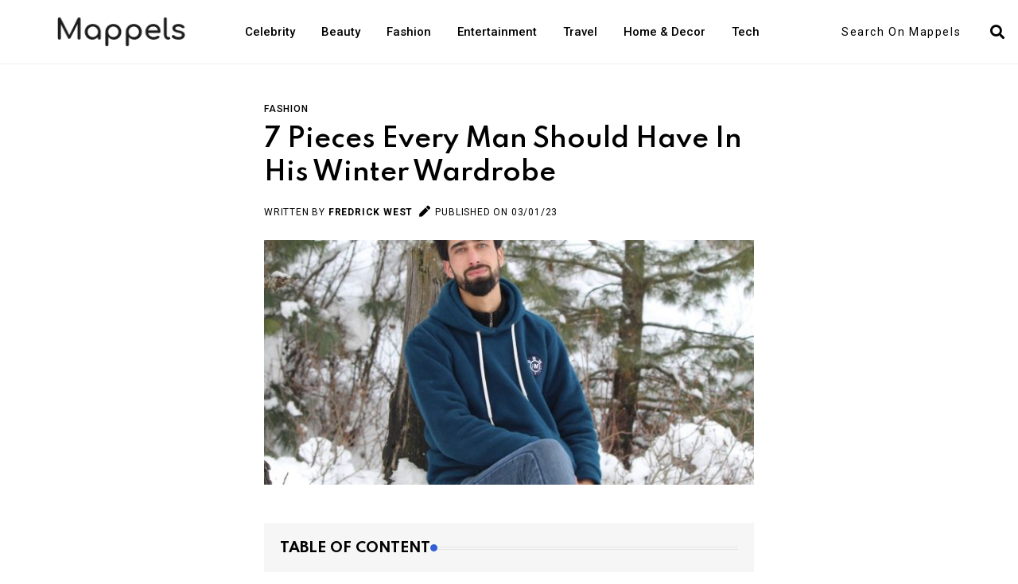

--- FILE ---
content_type: text/html; charset=UTF-8
request_url: https://www.mappels.com/7-pieces-every-man-should-have-in-his-winter-wardrobe
body_size: 54408
content:
<!DOCTYPE html><html lang="en" data-theme=""><head>                <title>7 Pieces Every Man Should Have In His Winter Wardrobe - Mappels</title>
        <meta property="og:title" content="7 Pieces Every Man Should Have In His Winter Wardrobe - Mappels"/>
        <meta name="twitter:title" content="7 Pieces Every Man Should Have In His Winter Wardrobe - Mappels">
    
    <meta name="viewport" content="initial-scale = 1.0,maximum-scale = 1.0"/>
    <link rel="canonical" href="https://www.mappels.com/7-pieces-every-man-should-have-in-his-winter-wardrobe"/>
    <meta property="og:url" content="https://www.mappels.com/7-pieces-every-man-should-have-in-his-winter-wardrobe"/>
    <meta name="csrf-token" content="TW9lZ9rct3mWA0068RjuUx2KuPb7maoPvKEalbTZ" />
    <!--[if IE]>
    <meta http-equiv="X-UA-Compatible" content="IE=edge"/><![endif]-->


            <meta name="robots" content="noindex, nofollow">
    
            <meta name="description" content="Some stores are full of items you can work into looks, and there are plenty of other affordable places to buy high-quality outerwear.">
        <meta property="og:description" content="Some stores are full of items you can work into looks, and there are plenty of other affordable places to buy high-quality outerwear."/>
        <meta name="twitter:card" content="Some stores are full of items you can work into looks, and there are plenty of other affordable places to buy high-quality outerwear."/>
        <meta name="twitter:description" content="Some stores are full of items you can work into looks, and there are plenty of other affordable places to buy high-quality outerwear.">
    
    
            <meta property="og:image" content="https://www.mappels.com/images/shares/634505da12970.jpg"/>
        <meta name="twitter:image" content="https://www.mappels.com/images/shares/634505da12970.jpg">
        <style>@media  only screen and (min-width: 768px) {.slider-area {min-height: 500px;background: #a85ad0;}}</style>

    <link rel="apple-touch-icon" sizes="57x57" href="/favicon/apple-icon-57x57.png">
    <link rel="apple-touch-icon" sizes="60x60" href="/favicon/apple-icon-60x60.png">
    <link rel="apple-touch-icon" sizes="72x72" href="/favicon/apple-icon-72x72.png">
    <link rel="apple-touch-icon" sizes="76x76" href="/favicon/apple-icon-76x76.png">
    <link rel="apple-touch-icon" sizes="114x114" href="/favicon/apple-icon-114x114.png">
    <link rel="apple-touch-icon" sizes="120x120" href="/favicon/apple-icon-120x120.png">
    <link rel="apple-touch-icon" sizes="144x144" href="/favicon/apple-icon-144x144.png">
    <link rel="apple-touch-icon" sizes="152x152" href="/favicon/apple-icon-152x152.png">
    <link rel="apple-touch-icon" sizes="180x180" href="/favicon/apple-icon-180x180.png">
    <link rel="icon" type="image/png" sizes="192x192" href="/favicon/android-icon-192x192.png">
    <link rel="icon" type="image/png" sizes="32x32" href="/favicon/favicon-32x32.png">
    <link rel="icon" type="image/png" sizes="96x96" href="/favicon/favicon-96x96.png">
    <link rel="icon" type="image/png" sizes="16x16" href="/favicon/favicon-16x16.png">
    <link rel="manifest" href="/manifest.json">
    <meta name="msapplication-TileColor" content="#ffffff">
    <meta name="msapplication-TileImage" content="/favicon/ms-icon-144x144.png">
    <meta name="theme-color" content="#ffffff">
    <meta name="author" content="Mappels">

    <meta name="google-site-verification" content="noiiIr-rg-4eD4IS0Ed0bsgXdOZDfkr_57e7AwKqh-s" /> <!-- Google tag (gtag.js) --> <script async src="https://www.googletagmanager.com/gtag/js?id=G-CD4LCY4YFX"></script> <script> window.dataLayer = window.dataLayer || []; function gtag(){dataLayer.push(arguments);} gtag('js', new Date()); gtag('config', 'G-CD4LCY4YFX'); </script> <!-- Google tag (gtag.js) --> <script async src="https://www.googletagmanager.com/gtag/js?id=G-LEV1HQGWZ6"></script> <script> window.dataLayer = window.dataLayer || []; function gtag(){dataLayer.push(arguments);} gtag('js', new Date()); gtag('config', 'G-LEV1HQGWZ6'); </script>
    <script>window.pageInfo = {store_base_url: '', current: 'https://www.mappels.com/7-pieces-every-man-should-have-in-his-winter-wardrobe', sitekey: '' };</script>

    <link href="https://fonts.googleapis.com/css2?family=Red+Hat+Display:wght@400;600&display=swap" rel="stylesheet">








    <!-- Dependency Stylesheet -->
    <link rel="stylesheet" type="text/css" href="/assets/dependencies/bootstrap/css/bootstrap.min.css">
    <link rel="stylesheet" type="text/css" href="/assets/dependencies/fontawesome/css/all.min.css">
    <link rel="stylesheet" type="text/css" href="/assets/dependencies/animate/animate.min.css">
    <link rel="stylesheet" type="text/css" href="/assets/dependencies/swiper/css/swiper.min.css">
    

    <link rel="stylesheet" href="/build/css/theme/blogtheme/main.css?id=9c53282b7809944a25f6" type="text/css" media="all">
        <script type="application/ld+json">{"@context":"http://schema.org/","@type":"BreadcrumbList","itemListElement":[{"@type":"ListItem","position":"1","item":{"@id":"https://www.mappels.com","name":"Home"}},{"@type":"ListItem","position":"2","item":{"@id":"https://www.mappels.com/7-pieces-every-man-should-have-in-his-winter-wardrobe","name":"7 Pieces Every Man Should Have In His Winter Wardrobe"}}]}</script>    </head><body class=""><!-- Start wrapper --><div id="wrapper" class="wrapper">    <!-- Start main-content -->    <div id="main_content" class="footer-fixed">                    <!-- Header style-7 -->            <header class="rt-header rt-header-style-7 sticky-on">                <!-- Header Main -->                <div class="header-main header-main-style-7 navbar-wrap" id="navbar-wrap">                    <div class="container">                        <div class="header-main-inner d-flex align-items-center justify-content-between">                            <div class="logo-wrapper">                                <div class="logo-area">                                    <a href="/">                                        <img width="162" height="52" src="/logo-dark.png" alt="logo">                                    </a>                                </div>                            </div>                            <!-- end logo-wrapper -->                            <div class="menu-wrapper">                                <div class="main-menu">                                    <nav class="main-menu__nav">                                        <ul class="menu pt-0">                                            <li>                                                <a class="animation" href="/celebrities">Celebrity</a>                                            </li>                                            <li>                                                <a class="animation" href="/health-beauty">Beauty</a>                                            </li>                                            <li>                                                <a class="animation" href="/fashion">Fashion</a>                                            </li>                                            <li>                                                <a class="animation" href="/entertainment">Entertainment</a>                                            </li>                                            <li>                                                <a class="animation" href="/travel">Travel</a>                                            </li>                                            <li>                                                <a class="animation" href="/home-decor">Home & Decor</a>                                            </li>                                            <li>                                                <a class="animation" href="/technology">Tech</a>                                            </li>                                        </ul>                                    </nav>                                </div>                            </div>                            <!-- end menu-wrapper -->                            <div class="search-wrapper search-wrapper-style-1 ajax-search is-in-navbar js-ajax-search">                                <form action="/search" class="form search-form-box autocomplete-form">                                    <div class="form-group">                                        <label class="sr-only" for="autocomplete-ajax">Search</label>                                        <input type="text" name="q" id="search autocomplete-ajax" placeholder="Search On Mappels  "                                               class="form-control rt-search-control" required>                                        <button type="submit" class="search-submit">                                            <i class="fas fa-search"></i>                                        </button>                                    </div>                                </form>                            </div>                            <!-- end search-wrapper -->                        </div>                        <!-- end row -->                    </div>                    <!-- end container -->                </div>                <!-- End Header Main -->            </header>            <!-- end header style-7 -->            <!-- start rt-mobile-header -->            <div class="rt-mobile-header mobile-sticky-on">                <div id="mobile-sticky-placeholder"></div>                <!-- end mobile-sticky-placeholder -->                <div class="mobile-menu-bar-wrap" id="mobile-menu-bar-wrap">                    <div class="mobile-menu-bar">                        <div class="logo">                            <a href="/">                                <img src="/logo-dark.png" alt="logo" width="162" height="52">                            </a>                        </div>                        <span class="sidebarBtn">                     <span class="bar"></span>                     <span class="bar"></span>                     <span class="bar"></span>                     <span class="bar"></span>                  </span>                    </div>                    <div class="rt-slide-nav">                        <div class="offscreen-navigation">                            <nav class="menu-main-primary-container">                                <div class=" ajax-search p-2 js-ajax-search">                                    <form action="/search" class="form search-form-box autocomplete-form">                                        <div class="form-group">                                            <label class="sr-only" for="autocomplete-ajax">Search</label>                                            <input type="text" name="q" id="search autocomplete-ajax" placeholder="Search On Mappels  "                                                   class="form-control rt-search-control" required>                                            <button type="submit" class="search-submit">                                                <i class="fas fa-search"></i>                                            </button>                                        </div>                                    </form>                                </div>                                <ul class="menu pt-0">                                    <li>                                        <a class="animation" href="/health-beauty">Beauty</a>                                    </li>                                    <li>                                        <a class="animation" href="/fashion">Fashion</a>                                    </li>                                    <li>                                        <a class="animation" href="/electronics">Electronics</a>                                    </li>                                    <li>                                        <a class="animation" href="/Travel">Traveling</a>                                    </li>                                    <li>                                        <a class="animation" href="/home-garden">Home & Garden</a>                                    </li>                                </ul>                            </nav>                        </div>                    </div>                </div>            </div>            <!-- end rt-mobile-header -->            <!-- Start Main -->    <div class="padding-0">        <!-- start rt-sidebar-section-layout-2 -->        <section class="main-section rt-sidebar-section-layout-3 section-padding pm-10 pt-0">            <div class="container">                <div class="row gutter-40">                    <div class="col-xl-6 offset-2 col-lg-10 mx-auto">                        <div class="col-xl-12 my-4 mx-auto">                            <div class="single-post-content">                                <a href="/fashion" class="fashion">Fashion</a>                                <h1 class="post-title">                                    7 Pieces Every Man Should Have In His Winter Wardrobe                                </h1>                                <div class="post-meta">                                    <ul>                                                                                    <li>                                    <span class="rt-meta">                                       Written by <a href="/author/fredrick-west" class="name">Fredrick West</a>                                    </span>                                            </li>                                                                                <li>                                       <span class="rt-meta">                                         &nbsp;  <i class="fas fa-pen icon"></i>                                           PUBLISHED ON 03/01/23                                       </span>                                        </li>                                        <li>                                                                                                                                                                                                                                                                                                                                                                                                                                                                                                <li>                                    </ul>                                </div>                                <div class="post-img mt-4">                                    <img src="/i/images/L2ltYWdlcy9zaGFyZXMvNjM0NTA1ZGExMjk3MC5qcGc=.w636.h318.jpg"  alt="">                                </div>                            </div>                        </div>                        <div class="rt-main-post-single layout-2">                            <!-- start post body -->                            <div class="post-body">                                <div class=" sticky-coloum-item mt-5">                                    <div class="rt-sidebar sticky-wrap sticky-me mt-2">                                                                                    <div class="toc ">                                                <p class="rt-section-heading style-2 mb--30">                                                    <span class="rt-section-text">Table Of Content</span>                                                    <span class="rt-section-dot"></span>                                                    <span class="rt-section-line"></span>                                                </p>                                                <div class="post-list-box-style-2">                                                    <ul class="post-list">                                                                                                                    <li class="item">                                                                <div class="title-wrap">                                                                    <p class="post-title post-three-line">                                                                        <a href="#mXh5i">A warm coat</a>                                                                    </p>                                                                </div>                                                            </li>                                                                                                                    <li class="item">                                                                <div class="title-wrap">                                                                    <p class="post-title post-three-line">                                                                        <a href="#vaolY">A pair of thick socks</a>                                                                    </p>                                                                </div>                                                            </li>                                                                                                                    <li class="item">                                                                <div class="title-wrap">                                                                    <p class="post-title post-three-line">                                                                        <a href="#lHXUl">A great pair of boots</a>                                                                    </p>                                                                </div>                                                            </li>                                                                                                                    <li class="item">                                                                <div class="title-wrap">                                                                    <p class="post-title post-three-line">                                                                        <a href="#VXxL1">Winter jackets</a>                                                                    </p>                                                                </div>                                                            </li>                                                                                                                    <li class="item">                                                                <div class="title-wrap">                                                                    <p class="post-title post-three-line">                                                                        <a href="#fLByy">A smart blazer for work</a>                                                                    </p>                                                                </div>                                                            </li>                                                                                                                    <li class="item">                                                                <div class="title-wrap">                                                                    <p class="post-title post-three-line">                                                                        <a href="#0pYfP">A waterproof coat</a>                                                                    </p>                                                                </div>                                                            </li>                                                                                                                    <li class="item">                                                                <div class="title-wrap">                                                                    <p class="post-title post-three-line">                                                                        <a href="#AGN82">V-neck sweater</a>                                                                    </p>                                                                </div>                                                            </li>                                                                                                                    <li class="item">                                                                <div class="title-wrap">                                                                    <p class="post-title post-three-line">                                                                        <a href="#Xpr8w">Conclusion</a>                                                                    </p>                                                                </div>                                                            </li>                                                                                                                                                                    </ul>                                                </div>                                            </div>                                                                                                                    </div>                                </div>                               <div class="rt-dropcap-style-2">                                   <article>                                     <p>Winter is the time of year when we all love to stay indoors, but that doesn't mean we can't look good doing it.</p>

<p>Winter wardrobes are different from those of other seasons because you need to be able to layer up and down depending on the temperature. You might want to wear a sweater in the morning, but then take it off for an afternoon run or dinner at night.</p>

<p>So what do you need in your winter wardrobe? Here are seven pieces every man should have in his winter wardrobe:</p>

<h3 id="mXh5i"><strong>A Warm Coat</strong></h3>

<p>There are few things worse than being cold when you're outside in the winter months. And if you're going to be outside for long periods, you must have a warm coat to keep yourself protected from the elements. A good winter coat will also help protect you from wind and rain &mdash; both of which can make outdoor activities miserable if they aren't properly covered up against them.</p>

<h3 id="vaolY"><strong>A Pair Of Thick Socks</strong></h3>

<p>Winter boots are great because they keep your feet warm and dry no matter how wet or cold it is outside, but they come with one major drawback: They don't breathe very well. That means if your feet get too hot inside your boots when walking around all day, they'll start sweating and stay damp even after taking them off at night when you go indoors again.</p>

<h3 id="lHXUl"><strong>A Great Pair Of Boots</strong></h3>

<p>Boots are the backbone of your winter wardrobe. They're the only shoes you'll need to wear with a suit, and they can be worn with jeans, chinos and even shorts if the occasion calls for it. Invest in a pair that will last you through thick and thin and keep your feet warm on those cold winter days when you're out, running around with friends or family.</p>

<h3 id="VXxL1"><strong>Winter Jackets</strong></h3>

<p>The first thing you need to invest in is a good winter jacket. The best way to find one that fits you perfectly is to go into a store and try them on. You want something that will keep you warm but doesn&rsquo;t make you look like you&rsquo;re wearing a sleeping bag. For most men, this means going with a wool or cashmere blend jacket.</p>

<h3 id="fLByy"><strong>A Smart Blazer For Work</strong></h3>

<p>Smart blazers are perfect for when you need to look professional at work or on other occasions when dressing up is required. They're also great for when you have to dress up for special occasions such as weddings or other parties where black tie attire is expected of guests. The best part about them is that they can be worn on their own or with other layers, depending on how cold it gets outside, so you don't have to worry about buying multiple coats or jackets just because one isn't enough!</p>

<h3 id="0pYfP"><strong>A Waterproof Coat</strong></h3>

<p>Waterproof coats will always be useful whatever the season, but they come into their own during the winter months, when rain is expected on an almost daily basis. Look for something that's lightweight enough to wear all year round but also offers enough warmth when there's snow on the ground too! A good coat should keep both wind and water out while being breathable at the same time so that you don't get too hot once you start moving around after putting it indoors!</p>

<h3 id="AGN82"><strong>V-Neck Sweater</strong></h3>

<p>A v-neck sweater adds another layer of warmth without making you look like an old man. Wear it over your button-up shirt or a sports jacket for extra warmth without sacrificing style. A dark color like black or navy will go with just about anything else in your closet.</p>

<h2 id="Xpr8w"><strong>Conclusion</strong></h2>

<p>The great thing about a winter wardrobe is that it's easy to build on a budget. Some stores are full of items you can work into looks, and there are plenty of other affordable places to buy high-quality outerwear. This way, your winter wardrobe will look just as good on you without costing as much as its summer counterpart.</p> 
                                   </article>                                </div>                                                                <!-- ad banner -->                                <div class="border-with-spacer-1"></div>                            </div>                            <!-- end post body -->                            <!-- Start inner page Banner -->                            <div class="">                                <div class="">                                    <nav class="rt-breadcrumb-wrap" aria-label="breadcrumb">                                        <ol class="breadcrumb">                                            <li class="breadcrumb-item">                                                <a href="/">                                                    <i class="fas fa-home"></i>                                                    Home                                                </a>                                            </li>                                            <li class="breadcrumb-item">                                                                                                    <a href="/fashion">                                                        Fashion                                                    </a>                                                                                            </li>                                            <li class="breadcrumb-item active" aria-current="page">                                               <span class="rt-text-truncate">                                                   7 Pieces Every Man Should Have In His Winter Wardrobe                                               </span>                                            </li>                                        </ol>                                    </nav>                                </div>                            </div>                            <!-- End inner page Banner -->                            <!-- Like functionality start -->                            <!-- Like functionality start -->                                                            <div class="author-sec-area">                                    <div class="blog-author">                                        <div class="media d-flex align-items-center">                                            <a href="/author/fredrick-west">                                                <img src="/images/shares/003-2023/640047fe63bb2.jpg" alt="Fredrick West">                                            </a>                                            <div class="media-body">                                                <div class="author-info">                                                    <a href="/author/fredrick-west">                                                        <span class="heading-18">Fredrick West</span>                                                    </a>                                                    <div class="author-social">                                                    </div>                                                </div>                                                <p><p>Being a fashion freak himself, very few fashion bloggers can match Fredrick West quality of content. Trend lovers chase his views as he brings a perspective like none other. If you want to keep your fashion game on, he is the one to follow.</p></p>                                            </div>                                        </div>                                    </div>                                </div>                                                        <!-- start post-pagination-box -->                            <div class="post-pagination-box mb--40">                                <div class="row gutter-30">                                                                            <div class="priv-r">                                            <div class="next-prev-wrap">                                                <div class="item-icon">                                                    <a href="/quick-protein-shake-recipes-for-weight-loss">                                                        <i class="fas fa-chevron-left"></i>                                                        Previous Article                                                    </a>                                                </div>                                                <div class="content">                                                    <p class="title">                                                        <a href="/quick-protein-shake-recipes-for-weight-loss">                                                            Quick Protein Shake Recipes For Weight Loss                                                        </a>                                                    </p>                                                </div>                                            </div>                                        </div>                                                                                                                <div class="next-l">                                            <div class="next-prev-wrap next-wrap">                                                <div class="item-icon">                                                    <a href="/ultimate-guide-for-chicago-auto-show-2023">                                                        Next Article                                                        <i class="fas fa-chevron-right"></i>                                                    </a>                                                </div>                                                <div class="content">                                                    <p class="title">                                                        <a href="/ultimate-guide-for-chicago-auto-show-2023">                                                            Ultimate Guide for Chicago Auto Show 2023                                                        </a>                                                    </p>                                                </div>                                            </div>                                        </div>                                                                    </div>                            </div>                            <!-- end pagination box -->                        </div>                    </div>                    <!-- end col-->                                            <div class="col-xl-12 col-12">                            <div class="sidebar-wrap mt--40">                                <p class="rt-section-heading style-2 mb--30">                                    <span class="rt-section-text">Related Post </span>                                    <span class="rt-section-dot"></span>                                    <span class="rt-section-line"></span>                                </p>                                <div class="row">                                                                            <div class="col-xl-3">                                            <div class="rt-post-grid-xl grid-meta pe-0">                                                <div class="post-img">                                                    <a href="/leather-pants-outfit-ideas" class="img-link">                                                        <img loading="lazy" decoding="async" src="/images/upload/2023-04/image-1681712378.jpg" alt="post" width="612" height="460">                                                    </a>                                                                                                            <a href="/fashion" class="sports post-cat">Fashion</a>                                                                                                    </div>                                                <div class="post-content">                                                    <p class="post-title post-two-line">                                                        <a href="/leather-pants-outfit-ideas">5 Chic Leather Pants Outfit Ideas For Any Occasion</a>                                                    </p>                                                    <p class="post-two-line">There should be a stylish pair of leather pants in every woman&#039;s wardrobe since they can be worn for a variety of occasions.</p>                                                </div>                                            </div>                                        </div>                                                                            <div class="col-xl-3">                                            <div class="rt-post-grid-xl grid-meta pe-0">                                                <div class="post-img">                                                    <a href="/slim-vs-skinny-jeans" class="img-link">                                                        <img loading="lazy" decoding="async" src="/images/upload/2023-04/image-1681793550.jpg" alt="post" width="612" height="460">                                                    </a>                                                                                                            <a href="/fashion" class="sports post-cat">Fashion</a>                                                                                                    </div>                                                <div class="post-content">                                                    <p class="post-title post-two-line">                                                        <a href="/slim-vs-skinny-jeans">Slim Vs Skinny Jeans: Which is More Comfortable?</a>                                                    </p>                                                    <p class="post-two-line">The main difference between slim fit and skinny fit jeans is that skinny fit jeans wrap around your legs and get narrower at the ankles, while slim fit jeans leave some space between the denim and your legs.</p>                                                </div>                                            </div>                                        </div>                                                                            <div class="col-xl-3">                                            <div class="rt-post-grid-xl grid-meta pe-0">                                                <div class="post-img">                                                    <a href="/most-expensive-watches" class="img-link">                                                        <img loading="lazy" decoding="async" src="/images/upload/2023-04/image-1681899329.jpg" alt="post" width="612" height="460">                                                    </a>                                                                                                            <a href="/fashion" class="sports post-cat">Fashion</a>                                                                                                    </div>                                                <div class="post-content">                                                    <p class="post-title post-two-line">                                                        <a href="/most-expensive-watches">Top 8 Most Expensive Watches In The World</a>                                                    </p>                                                    <p class="post-two-line">The luxury watch has evolved into an investment haven comparable to gold or great works of art. As a result, the cost of particular watch pieces might skyrocket due to their extraordinary rarity.</p>                                                </div>                                            </div>                                        </div>                                                                            <div class="col-xl-3">                                            <div class="rt-post-grid-xl grid-meta pe-0">                                                <div class="post-img">                                                    <a href="/2000s-fashion-trends" class="img-link">                                                        <img loading="lazy" decoding="async" src="/images/upload/2023-04/image-1681975655.jpg" alt="post" width="612" height="460">                                                    </a>                                                                                                            <a href="/fashion" class="sports post-cat">Fashion</a>                                                                                                    </div>                                                <div class="post-content">                                                    <p class="post-title post-two-line">                                                        <a href="/2000s-fashion-trends">Why are 2000s Fashion Trends Making A Comeback in 2023?</a>                                                    </p>                                                    <p class="post-two-line">What&#039;s behind the 2000s fashion revival? We&#039;ll examine social media, nostalgia, and modern fashion brands&#039; roles in the revival of these iconic styles in this article.</p>                                                </div>                                            </div>                                        </div>                                                                    </div>                            </div>                        </div>                                                                <div class="col-xl-12 col-12">                            <div class="sidebar-wrap mt--40">                                <p class="rt-section-heading style-2 mb--30">                                    <span class="rt-section-text">Popular </span>                                    <span class="rt-section-dot"></span>                                    <span class="rt-section-line"></span>                                </p>                                <div class="row">                                                                            <div class="col-xl-3">                                            <div class="rt-post-grid-xl grid-meta pe-0">                                                <div class="post-img">                                                    <a href="/makeup-organizers" class="img-link">                                                        <img loading="lazy" decoding="async" src="/images/upload/2023-05/image-1683534057.jpg" alt="post" width="612" height="460">                                                    </a>                                                                                                            <a href="/health-beauty" class="sports post-cat">Health &amp; Beauty</a>                                                                                                    </div>                                                <div class="post-content">                                                    <p class="post-title post-two-line">                                                        <a href="/makeup-organizers">6 Affordable Makeup Organizers To Declutter Your Vanity</a>                                                    </p>                                                    <p class="post-two-line">For the makeup lovers! Here are the best 6 Affordable Makeup Organizers To Declutter Your Vanity.</p>                                                </div>                                            </div>                                        </div>                                                                            <div class="col-xl-3">                                            <div class="rt-post-grid-xl grid-meta pe-0">                                                <div class="post-img">                                                    <a href="/stunning-debut-of-alia-bhatt-at-met-gala-2023" class="img-link">                                                        <img loading="lazy" decoding="async" src="/images/upload/2023-05/image-1683552687.jpg" alt="post" width="612" height="460">                                                    </a>                                                                                                            <a href="/fashion" class="sports post-cat">Fashion</a>                                                                                                    </div>                                                <div class="post-content">                                                    <p class="post-title post-two-line">                                                        <a href="/stunning-debut-of-alia-bhatt-at-met-gala-2023">Look at the Stunning Debut of Alia Bhatt at the Met Gala 2023</a>                                                    </p>                                                    <p class="post-two-line">Alia Bhatt Met Gala 2023 debut was a huge success, and she certainly made a mark with her stunning look. Now grab for more details here!</p>                                                </div>                                            </div>                                        </div>                                                                            <div class="col-xl-3">                                            <div class="rt-post-grid-xl grid-meta pe-0">                                                <div class="post-img">                                                    <a href="/crunches-vs-sit-ups" class="img-link">                                                        <img loading="lazy" decoding="async" src="/images/upload/2023-05/image-1683615089.jpg" alt="post" width="612" height="460">                                                    </a>                                                                                                            <a href="/health-fitness" class="sports post-cat">Health &amp; Fitness</a>                                                                                                    </div>                                                <div class="post-content">                                                    <p class="post-title post-two-line">                                                        <a href="/crunches-vs-sit-ups">Crunches Vs. Sit-Ups: Which One Is Best For Your Abs?</a>                                                    </p>                                                    <p class="post-two-line">Exercises that burn fat can help you lose weight .If you want to know Crunches Vs. Sit-ups: Which one is best for your Abs read below</p>                                                </div>                                            </div>                                        </div>                                                                            <div class="col-xl-3">                                            <div class="rt-post-grid-xl grid-meta pe-0">                                                <div class="post-img">                                                    <a href="/black-seed-oil-benefits" class="img-link">                                                        <img loading="lazy" decoding="async" src="/images/upload/2023-05/image-1683615789.jpg" alt="post" width="612" height="460">                                                    </a>                                                                                                            <a href="/health-beauty" class="sports post-cat">Health &amp; Beauty</a>                                                                                                    </div>                                                <div class="post-content">                                                    <p class="post-title post-two-line">                                                        <a href="/black-seed-oil-benefits">Black Seed Oil Benefits For Hair and Skin</a>                                                    </p>                                                    <p class="post-two-line">Black seed oil offers a wide range of benefits for hair and skin. Now get more information about black seed oil visit the blog!</p>                                                </div>                                            </div>                                        </div>                                                                    </div>                            </div>                        </div>                                    </div>                <!-- end row  -->            </div>            <!-- end container -->        </section>        <!-- end rt-sidebar-section-layout-2 -->    </div>    <!-- End Main -->            <!-- Footer Start -->
    <footer class="footer footer-widget-style-2 footer-style-4">
        <div class="container">
            <div class="row">
                <div class="col-lg-6 col-md-6 col-sm-12 col-12">
                    <div class="site-logo-sec">
                        <div class="logo wow fadeInDown" data-wow-delay="200ms" data-wow-duration="800ms">
                            <a href="/">
                                <img src="/logo-light.png" alt="logo-classic" width="170" height="50">
                            </a>
                        </div>
                        <div class="social-wrapper-line-style">
                            <ul class="footer-social mb-0 wow fadeInUp" data-wow-delay="600ms"
                                data-wow-duration="800ms">
                                <li class="social-item">
                                    <a href="https://www.facebook.com/mappels12/" rel="nofollow"
                                       class="social-link fb" target="_blank">
                                        <i class="fab fa-facebook-f"></i>
                                    </a>
                                </li>
                                <li class="social-item">
                                    <a href="https://twitter.com/mappels2" rel="nofollow" class="social-link tw"
                                       target="_blank">
                                        <i class="fab fa-twitter"></i>
                                    </a>
                                </li>
                                <li class="social-item">
                                    <a href="https://www.instagram.com/mappels9/" rel="nofollow" class="social-link pn"
                                       target="_blank">
                                        <i class="fab fa-instagram"></i>
                                    </a>
                                </li>
                            </ul>
                        </div>
                    </div>
                </div>
                <div class="col-lg-3 col-md-3 col-sm-12 col-12">
                    <div class="main-menu-sec">
                        <ul class="wow fadeInUp" data-wow-delay="300ms" data-wow-duration="800ms">
                            <li>
                                <a class="animation" href="/entertainment">Entertainment</a>
                            </li>
                            <li>
                                <a class="animation" href="/home-decor">Home & Decor</a>
                            </li>
                            <li>
                                <a class="animation" href="/celebrities">Celebrity</a>
                            </li>
                            <li>
                                <a class="animation" href="/fashion">Fashion</a>
                            </li>
                            <li>
                                <a class="animation" href="/health-beauty">Beauty</a>
                            </li>
                            <li>
                                <a class="animation" href="/travel">Travel</a>
                            </li>
                            <li>
                                <a class="animation" href="/technology">Tech</a>
                            </li>
                        </ul>
                    </div>
                </div>
                <div class="col-lg-3 col-md-3 col-sm-12 col-12">
                    <div class="other-pages-sec">
                        <ul class="wow fadeInUp" data-wow-delay="300ms" data-wow-duration="800ms">
                            <li>
                                <a href="/about-us"> About </a>
                            </li>
                            <li>
                                <a href="/privacy-policy"> Privacy Policy </a>
                            </li>
                            <li>
                                <a href="/terms-conditions"> Terms &amp; Conditions </a>
                            </li>
                        </ul>
                    </div>
                </div>
                <p class="wow fadeInUp pt--30 mb-0 text-center" data-wow-delay="800ms" data-wow-duration="800ms">
                    &copy; Copyrights 2026 Mappels. All Rights Reserved.
                </p>
                
                
                
                
                
                
                
                
            </div>
        </div>
    </footer>
    <!-- Footer End -->

    
    
    
    
    
    
    
    
    
    
    
    
            <!-- Dependency Scripts -->    <script src="/assets/dependencies/jquery/jquery.min.js"></script>    <!--   <script src="/assets/dependencies/popper.js/popper.min.js"></script>-->    <script src="/assets/dependencies/bootstrap/js/bootstrap.min.js"></script>    <script src="/assets/dependencies/appear/appear.min.js"></script>    <script src="/assets/dependencies/swiper/js/swiper.min.js"></script>        <!--   <script src="/assets/dependencies/magnific-popup/js/magnific-popup.min.js"></script>-->    <!--   <script src="/assets/dependencies/theia-sticky-sidebar/resize-sensor.min.js"></script>-->    <script src="/assets/dependencies/theia-sticky-sidebar/theia-sticky-sidebar.min.js"></script>    <!--   <script src="/assets/dependencies/validator/validator.min.js"></script>-->    <!--   <script src="/assets/dependencies/tween-max/tween-max.js"></script>-->    <script src="/assets/dependencies/wow/js/wow.min.js"></script>        <script src="/assets/plugins/jquery-cookie/1.4.1/jquery.cookie.min.js"></script>    <script async src="//www.instagram.com/embed.js"></script><script type="text/javascript" src="/build/js/blog.js?id=5f8c856bd589f5230b63"></script><script src="https://kit.fontawesome.com/9907d92228.js" crossorigin="anonymous"></script>    </div>    <!-- End main-content -->    <!-- Start  offcanvas menu -->    <!-- End  offcanvas menu -->    <!-- Start Search  -->    <div id="template-search" class="template-search">        <button type="button" class="close">×</button>        <form class="search-form">            <input type="search" value="" placeholder="Search" />            <button type="submit" class="search-btn btn-ghost style-1">                <i class="flaticon-search"></i>            </button>        </form>    </div>    <!-- End Search -->    <!-- theme-switch-box -->    <!-- end theme-switch-box -->    <!-- start back to top -->    <a href="javascript:void(0)" id="back-to-top">        <i class="fas fa-angle-double-up"></i>    </a>    <!-- End back to top --></div><!-- End wrapper -->    <img src="/p/v/7-pieces-every-man-should-have-in-his-winter-wardrobe.png" alt="image" loading="lazy" decoding="async" style="position: absolute;top: -100px;">    </body></html>

--- FILE ---
content_type: text/css
request_url: https://www.mappels.com/build/css/theme/blogtheme/main.css?id=9c53282b7809944a25f6
body_size: 207354
content:
@charset "UTF-8";@import url(https://fonts.googleapis.com/css2?family=Roboto:ital,wght@0,300;0,400;0,500;0,700;0,900;1,400&amp;display=swap);@import url(https://fonts.googleapis.com/css2?family=Spartan:wght@300;400;500;600;700;800&amp;display=swap);:root{--font-body:"Roboto",sans-serif;--font-title:"Spartan",sans-serif;--font-awesome:"Font Awesome 5 Free";--color-primary:#325fd2;--color-primary-rgb:41,98,255;--color-white:#fff;--color-white-rgb:255,255,255;--color-black:#000;--color-black-rgb:0,0,0;--color-border:#e5e5e5;--color-border-rgb:229,229,229;--color-cat-normal:#7a7e83;--color-cat-normal-rgb:122,126,131;--color-meta-normal:#a5a6aa;--color-meta-normal-rgb:165,166,170;--color-gray:#f7f7f7;--color-gray-rgb:247,247,247;--color-body:#222222;--color-body-rgb:108,111,114;--color-body-bg:#fff;--border-radius-xs:4px;--border-radius-sm:6px;--border-radius-md:10px;--border-radius-lg:15px;--border-radius-xl:20px;--color-fb:#1559c2;--color-tw:#1ea9e9;--color-in:#3f729b;--color-vm:#2cc0eb;--color-pn:#3b5998;--color-wh:#43ce13;--color-dr:#f65e97;--color-dw:#ff6b10;--color-yu:#ed1d25}:root[data-theme=dark]{--color-white:#000;--color-white-rgb:0,0,0;--color-black:#fff;--color-black-rgb:255,255,255;--color-body:#d7d7d7;--color-body-rgb:215,215,215;--color-body-bg:#101213;--color-border:#222121;--color-dark-bg_2:#171818}@-webkit-keyframes pulseShadowlgprimary{0%{-webkit-box-shadow:0 0 0 0 rgba(41,98,255,.7)}70%{-webkit-box-shadow:0 0 0 20px rgba(41,98,255,0)}100%{-webkit-box-shadow:0 0 0 0 rgba(41,98,255,0)}}@keyframes pulseShadowlgprimary{0%{-webkit-box-shadow:0 0 0 0 rgba(41,98,255,.7);box-shadow:0 0 0 0 rgba(41,98,255,.7)}70%{-webkit-box-shadow:0 0 0 20px rgba(41,98,255,0);box-shadow:0 0 0 20px rgba(41,98,255,0)}100%{-webkit-box-shadow:0 0 0 0 rgba(41,98,255,0);box-shadow:0 0 0 0 rgba(41,98,255,0)}}@-webkit-keyframes pulseShadowsmwhite{0%{-webkit-box-shadow:0 0 0 0 rgba(255,255,255,.7)}70%{-webkit-box-shadow:0 0 0 10px rgba(255,255,255,0)}100%{-webkit-box-shadow:0 0 0 0 rgba(255,255,255,0)}}@keyframes pulseShadowsmwhite{0%{-webkit-box-shadow:0 0 0 0 rgba(255,255,255,.7);box-shadow:0 0 0 0 rgba(255,255,255,.7)}70%{-webkit-box-shadow:0 0 0 10px rgba(255,255,255,0);box-shadow:0 0 0 10px rgba(255,255,255,0)}100%{-webkit-box-shadow:0 0 0 0 rgba(255,255,255,0);box-shadow:0 0 0 0 rgba(255,255,255,0)}}@-webkit-keyframes pulseShadowxlwhite{0%{-webkit-box-shadow:0 0 0 0 rgba(255,255,255,.7)}70%{-webkit-box-shadow:0 0 0 30px rgba(255,255,255,0)}100%{-webkit-box-shadow:0 0 0 0 rgba(255,255,255,0)}}@keyframes pulseShadowxlwhite{0%{-webkit-box-shadow:0 0 0 0 rgba(255,255,255,.7);box-shadow:0 0 0 0 rgba(255,255,255,.7)}70%{-webkit-box-shadow:0 0 0 30px rgba(255,255,255,0);box-shadow:0 0 0 30px rgba(255,255,255,0)}100%{-webkit-box-shadow:0 0 0 0 rgba(255,255,255,0);box-shadow:0 0 0 0 rgba(255,255,255,0)}}@-webkit-keyframes pulseShadowlgwhite{0%{-webkit-box-shadow:0 0 0 0 rgba(255,255,255,.7)}70%{-webkit-box-shadow:0 0 0 15px rgba(255,255,255,0)}100%{-webkit-box-shadow:0 0 0 0 rgba(255,255,255,0)}}@keyframes pulseShadowlgwhite{0%{-webkit-box-shadow:0 0 0 0 rgba(255,255,255,.7);box-shadow:0 0 0 0 rgba(255,255,255,.7)}70%{-webkit-box-shadow:0 0 0 15px rgba(255,255,255,0);box-shadow:0 0 0 15px rgba(255,255,255,0)}100%{-webkit-box-shadow:0 0 0 0 rgba(255,255,255,0);box-shadow:0 0 0 0 rgba(255,255,255,0)}}@-webkit-keyframes pulseShadowsmgray{0%{-webkit-box-shadow:0 0 0 0 rgba(172,172,172,.7)}70%{-webkit-box-shadow:0 0 0 10px rgba(172,172,172,0)}100%{-webkit-box-shadow:0 0 0 0 rgba(172,172,172,0)}}@keyframes pulseShadowsmgray{0%{-webkit-box-shadow:0 0 0 0 rgba(172,172,172,.7);box-shadow:0 0 0 0 rgba(172,172,172,.7)}70%{-webkit-box-shadow:0 0 0 10px rgba(172,172,172,0);box-shadow:0 0 0 10px rgba(172,172,172,0)}100%{-webkit-box-shadow:0 0 0 0 rgba(172,172,172,0);box-shadow:0 0 0 0 rgba(172,172,172,0)}}@-webkit-keyframes pulseScale{0%{-webkit-transform:translateX(-50%) translateY(-50%) translateZ(0) scale(1);transform:translateX(-50%) translateY(-50%) translateZ(0) scale(1);opacity:1}100%{-webkit-transform:translateX(-50%) translateY(-50%) translateZ(0) scale(1.5);transform:translateX(-50%) translateY(-50%) translateZ(0) scale(1.5);opacity:0}}@keyframes pulseScale{0%{-webkit-transform:translateX(-50%) translateY(-50%) translateZ(0) scale(1);transform:translateX(-50%) translateY(-50%) translateZ(0) scale(1);opacity:1}100%{-webkit-transform:translateX(-50%) translateY(-50%) translateZ(0) scale(1.5);transform:translateX(-50%) translateY(-50%) translateZ(0) scale(1.5);opacity:0}}@-webkit-keyframes qode-button-cap-out{0%,50%{-webkit-transform:translateX(-35px) scaleX(-1);transform:translateX(-35px) scaleX(-1)}100%,51%{-webkit-transform:translateX(-13px) scaleX(1);transform:translateX(-13px) scaleX(1)}}@keyframes qode-button-cap-out{0%,50%{-webkit-transform:translateX(-35px) scaleX(-1);transform:translateX(-35px) scaleX(-1)}100%,51%{-webkit-transform:translateX(-13px) scaleX(1);transform:translateX(-13px) scaleX(1)}}@-webkit-keyframes qode-button-cap-fake-out{0%{-webkit-clip-path:inset(0 0 0 0);clip-path:inset(0 0 0 0)}49%,51%{-webkit-clip-path:inset(50% 0 50% 0);clip-path:inset(50% 0 50% 0)}100%{-webkit-clip-path:inset(0 0 0 0);clip-path:inset(0 0 0 0)}}@keyframes qode-button-cap-fake-out{0%{-webkit-clip-path:inset(0 0 0 0);clip-path:inset(0 0 0 0)}49%,51%{-webkit-clip-path:inset(50% 0 50% 0);clip-path:inset(50% 0 50% 0)}100%{-webkit-clip-path:inset(0 0 0 0);clip-path:inset(0 0 0 0)}}@-webkit-keyframes qode-button-cap{0%{-webkit-transform:translateX(-13px) scaleX(1);transform:translateX(-13px) scaleX(1);-webkit-clip-path:inset(0 0 0 0);clip-path:inset(0 0 0 0)}54%{-webkit-transform:translateX(-1px) scaleX(1);transform:translateX(-1px) scaleX(1);-webkit-clip-path:inset(50% 0 50% 0);clip-path:inset(50% 0 50% 0)}55%{-webkit-transform:translateX(-20px) scaleX(-1);transform:translateX(-20px) scaleX(-1);-webkit-clip-path:inset(50% 0 50% 0);clip-path:inset(50% 0 50% 0)}100%{-webkit-transform:translateX(-35px) scaleX(-1);transform:translateX(-35px) scaleX(-1);-webkit-clip-path:inset(0 0 0 0);clip-path:inset(0 0 0 0)}}@keyframes qode-button-cap{0%{-webkit-transform:translateX(-13px) scaleX(1);transform:translateX(-13px) scaleX(1);-webkit-clip-path:inset(0 0 0 0);clip-path:inset(0 0 0 0)}54%{-webkit-transform:translateX(-1px) scaleX(1);transform:translateX(-1px) scaleX(1);-webkit-clip-path:inset(50% 0 50% 0);clip-path:inset(50% 0 50% 0)}55%{-webkit-transform:translateX(-20px) scaleX(-1);transform:translateX(-20px) scaleX(-1);-webkit-clip-path:inset(50% 0 50% 0);clip-path:inset(50% 0 50% 0)}100%{-webkit-transform:translateX(-35px) scaleX(-1);transform:translateX(-35px) scaleX(-1);-webkit-clip-path:inset(0 0 0 0);clip-path:inset(0 0 0 0)}}@-webkit-keyframes qode-button-line{0%,100%{-webkit-transform:translateX(-13px) scaleX(1);transform:translateX(-13px) scaleX(1)}10%{-webkit-transform:translateX(-13px) scaleX(1);transform:translateX(-13px) scaleX(1)}46%,55%{-webkit-transform:translateX(0) scaleX(.5);transform:translateX(0) scaleX(.5)}99%{-webkit-transform:translateX(-13px) scaleX(.6);transform:translateX(-13px) scaleX(.6)}}@keyframes qode-button-line{0%,100%{-webkit-transform:translateX(-13px) scaleX(1);transform:translateX(-13px) scaleX(1)}10%{-webkit-transform:translateX(-13px) scaleX(1);transform:translateX(-13px) scaleX(1)}46%,55%{-webkit-transform:translateX(0) scaleX(.5);transform:translateX(0) scaleX(.5)}99%{-webkit-transform:translateX(-13px) scaleX(.6);transform:translateX(-13px) scaleX(.6)}}@-webkit-keyframes toBottomFromTop{49%{-webkit-transform:translateY(-100%);transform:translateY(-100%)}50%{opacity:0;-webkit-transform:translateY(100%);transform:translateY(100%)}51%{opacity:1}}@keyframes toBottomFromTop{49%{-webkit-transform:translateY(-100%);transform:translateY(-100%)}50%{opacity:0;-webkit-transform:translateY(100%);transform:translateY(100%)}51%{opacity:1}}@-webkit-keyframes toTopFromBottom{49%{-webkit-transform:translateY(100%);transform:translateY(100%)}50%{opacity:0;-webkit-transform:translateY(-100%);transform:translateY(-100%)}51%{opacity:1}}@keyframes toTopFromBottom{49%{-webkit-transform:translateY(100%);transform:translateY(100%)}50%{opacity:0;-webkit-transform:translateY(-100%);transform:translateY(-100%)}51%{opacity:1}}@-webkit-keyframes toLeftFromRight{49%{-webkit-transform:translateX(-100%);transform:translateX(-100%)}50%{opacity:0;-webkit-transform:translateX(100%);transform:translateX(100%)}51%{opacity:1}}@keyframes toLeftFromRight{49%{-webkit-transform:translateX(-100%);transform:translateX(-100%)}50%{opacity:0;-webkit-transform:translateX(100%);transform:translateX(100%)}51%{opacity:1}}@-webkit-keyframes toRightFromLeft{49%{-webkit-transform:translateX(100%);transform:translateX(100%)}50%{opacity:0;-webkit-transform:translateX(-100%);transform:translateX(-100%)}51%{opacity:1}}@keyframes toRightFromLeft{49%{-webkit-transform:translateX(100%);transform:translateX(100%)}50%{opacity:0;-webkit-transform:translateX(-100%);transform:translateX(-100%)}51%{opacity:1}}*{margin:0;padding:0;-webkit-box-sizing:border-box;box-sizing:border-box}body{margin:0;padding:0;font-family:var(--font-body);font-size:1rem;line-height:1.5;color:var(--color-body);background-color:var(--color-body-bg)}main{position:relative;background-color:var(--color-white);transition:all .3s ease;-webkit-transition:all .3s ease;-moz-transition:all .3s ease;-ms-transition:all .3s ease;z-index:2}h1,h2,h3,h4,h5,h6{color:var(--color-black);font-family:var(--font-title);line-height:1.4;font-weight:600}h1{font-size:2rem;line-height:1.333;margin-bottom:1rem}@media (max-width:767px){.u-padding-trl.c-page{padding-top:5px!important}}h2{font-size:1.802rem}h3{font-size:1.424rem}h4{font-size:1.266rem}h5{font-size:1.125rem}h6{font-size:1rem}.mt--5{margin-top:5px!important}.pt--5{padding-top:5px!important}.mb--5{margin-bottom:5px!important}.pb--5{padding-bottom:5px!important}.mt--10{margin-top:10px!important}.pt--10{padding-top:10px!important}.mb--10{margin-bottom:10px!important}.pb--10{padding-bottom:10px!important}.mt--15{margin-top:15px!important}.pt--15{padding-top:15px!important}.mb--15{margin-bottom:15px!important}.pb--15{padding-bottom:15px!important}.mt--20{margin-top:20px!important}.pt--20{padding-top:20px!important}.mb--20{margin-bottom:20px!important}.pb--20{padding-bottom:20px!important}.mt--25{margin-top:25px!important}.pt--25{padding-top:25px!important}.mb--25{margin-bottom:25px!important}.pb--25{padding-bottom:25px!important}.mt--30{margin-top:30px!important}.pt--30{padding-top:30px!important}.mb--30{margin-bottom:30px!important}.pb--30{padding-bottom:30px!important}.mt--35{margin-top:35px!important}.pt--35{padding-top:35px!important}.mb--35{margin-bottom:35px!important}.pb--35{padding-bottom:35px!important}.mt--40{margin-top:40px!important}.pt--40{padding-top:40px!important}.mb--40{margin-bottom:40px!important}.pb--40{padding-bottom:40px!important}.mt--45{margin-top:45px!important}.pt--45{padding-top:45px!important}.mb--45{margin-bottom:45px!important}.pb--45{padding-bottom:45px!important}.mt--50{margin-top:50px!important}.pt--50{padding-top:50px!important}.mb--50{margin-bottom:50px!important}.pb--50{padding-bottom:50px!important}.mt--60{margin-top:60px!important}.pt--60{padding-top:60px!important}.mb--60{margin-bottom:60px!important}.pb--60{padding-bottom:60px!important}.mb--24{margin-bottom:24px!important}.gutter-10{margin-top:-5px!important;margin-bottom:-5px!important}.gutter-10>div,.gutter-10>li{padding-top:5px!important;padding-bottom:5px!important}.gutter-20{margin-top:-10px!important;margin-bottom:-10px!important}.gutter-20>div,.gutter-20>li{padding-top:10px!important;padding-bottom:10px!important}.gutter-30{margin-top:-15px!important;margin-bottom:-15px!important}.gutter-30>div,.gutter-30>li{padding-top:15px!important;padding-bottom:15px!important}.gutter-40{margin-top:-20px!important;margin-bottom:-20px!important}.gutter-80{margin-top:-80px!important}.gutter-40>div,.gutter-40>li{padding-top:20px!important;padding-bottom:20px!important}.gutter-50{margin-top:-25px!important;margin-bottom:-25px!important}.gutter-50>div,.gutter-50>li{padding-top:25px!important;padding-bottom:25px!important}.gutter-60{margin-top:-30px!important;margin-bottom:-30px!important}.gutter-60>div,.gutter-60>li{padding-top:30px!important;padding-bottom:30px!important}.gutter-70{margin-top:-35px!important;margin-bottom:-35px!important}.gutter-70>div,.gutter-70>li{padding-top:35px!important;padding-bottom:35px!important}.gutter-24{margin-top:-12px!important;margin-bottom:-12px!important}.gutter-24>div,.gutter-24>li{padding-top:12px!important;padding-bottom:12px!important}.gutter-15{margin-top:-7.5px!important;margin-bottom:-7.5px!important}.gutter-15>div,.gutter-15>li{padding-top:7.5px!important;padding-bottom:7.5px!important}.gutter-10{margin:-5px!important}.gutter-10>div,.gutter-10>li{padding:5px!important}.rt-gutter-5{margin:-2.5px!important}.rt-gutter-5>div,.rt-gutter-5>li{padding:2.5px!important}.rt-gutter-10{margin-left:-5px!important;margin-right:-5px!important}.rt-gutter-10>div,.rt-gutter-10>li{padding-left:5px!important;padding-right:5px!important}.text--primary{color:#2962ff!important}.bg--primary{background-color:#2962ff!important}.text--white{color:#fff!important}.bg--white{background-color:#fff!important}.text--black{color:#000!important}.bg--black{background-color:#000!important}.text--gray{color:#f7f7f7!important}.bg--gray{background-color:#f7f7f7!important}html{overflow-x:hidden!important;width:100%;height:100%;text-rendering:optimizeLegibility;scroll-behavior:smooth}li,ul{padding:0;margin:0;list-style:none}a:focus,a:link,a:visited{text-decoration:none;outline:0}a{color:var(--color-primary);display:inline-block;transition:all .3s ease;-webkit-transition:all .3s ease;-moz-transition:all .3s ease;-ms-transition:all .3s ease}a:hover{text-decoration:none;color:var(--color-primary)}img{max-width:100%;height:auto}:focus,input,select,textarea{outline:0;-webkit-box-shadow:none;box-shadow:none}.no-padding{padding-left:0!important;padding-right:0!important}.no-padding-left{padding-left:0!important}.no-padding-right{padding-right:0!important}.section-padding{padding-top:50px;padding-bottom:50px}@media (max-width:767px){.section-padding{padding-top:60px;padding-bottom:60px}}.section-padding-2{padding-top:130px;padding-bottom:130px}@media (max-width:991px){.section-padding-2{padding:80px 0}}.inline-list{display:-webkit-box;display:-ms-flexbox;display:flex;-webkit-box-align:center;-ms-flex-align:center;align-items:center}.section,section{position:relative}@media (min-width:1200px){.container,.container-lg,.container-md,.container-sm,.container-xl{max-width:1320px}}[class*=" flaticon-"]:after,[class*=" flaticon-"]:before,[class^=flaticon-]:after,[class^=flaticon-]:before{margin-left:0}#back-to-top{font-size:1rem;color:var(--color-white);background:var(--color-primary);width:40px;height:40px;line-height:40px;text-align:center;border-radius:5px;position:fixed;right:30px;bottom:30px;z-index:99;display:none;cursor:pointer;overflow:hidden}#back-to-top:hover{color:var(--color-white);background:#0034c2}#back-to-top:hover i{-webkit-animation:toBottomFromTop .5s forwards;animation:toBottomFromTop .5s forwards}[data-theme=dark] #back-to-top{--color-white:#fff}@keyframes toBottomFromTop{49%{-webkit-transform:translateY(-100%);transform:translateY(-100%)}50%{opacity:0;-webkit-transform:translateY(100%);transform:translateY(100%)}51%{opacity:1}}.rt-section-heading{display:-webkit-box;display:-ms-flexbox;display:flex;-webkit-box-align:center;-ms-flex-align:center;align-items:center;-webkit-box-pack:justify;-ms-flex-pack:justify;justify-content:space-between;margin-bottom:40px;margin-top:-3px;gap:16px;font-size:1.802rem;font-weight:700;color:var(--color-black);font-family:var(--font-title);line-height:1.4}.rt-section-heading.style-2{font-size:1.0625rem;text-transform:uppercase;margin-top:0}.rt-section-heading.style-3{font-size:1.625rem;text-transform:uppercase;margin-top:0}.rt-section-heading.white-style .rt-section-text{color:var(--color-white)}.rt-section-heading.white-style .rt-section-line{border-color:#595959}[data-theme=dark] .rt-section-heading.white-style{--color-white:#fff}[data-theme=dark] .rt-section-heading.white-style .rt-section-line{border-color:var(--color-border)}.rt-section-heading .rt-section-dot{width:9px;height:9px;border-radius:50%;background-color:var(--color-primary);display:inline-block}.rt-section-heading .rt-section-line{border:1px solid var(--color-border);border-width:1px 0;-webkit-box-flex:1;-ms-flex-positive:1;flex-grow:1;height:4px}.rt-section-heading-style-2{margin-bottom:34px}.rt-section-heading-style-2 .sub-title{font-size:.875rem;color:#646464;text-transform:uppercase;position:relative;padding-left:18px;font-weight:500;display:block;margin-bottom:20px}.rt-section-heading-style-2 .sub-title::before{content:"";position:absolute;left:0;top:50%;-webkit-transform:translateY(-50%);transform:translateY(-50%);width:8px;height:8px;border-radius:50%;background-color:var(--color-primary)}.rt-section-heading-style-2 .heading-tilte{margin-bottom:15px;font-size:1.802rem}.rt-section-heading-style-2 p{margin-bottom:10px}.rt-section-heading-style-2 p:last-of-type{margin-bottom:0}.rt-section-heading-style-2>.btn-wrap{margin-top:32px}[data-theme=dark] .rt-section-heading-style-2>.btn-wrap .rt-read-more-primary_2{border-color:transparent}[data-theme=dark] .rt-section-heading-style-2>.btn-wrap .rt-read-more-primary_2:hover{border-color:transparent}.image-link{display:block;width:100%;height:100%;position:absolute;z-index:1}.img-link{width:100%;height:100%}.fs-12{font-size:12px!important}.about-video-wrap-style-1 .item-img::after,.after-before,.banner.author-banner::after,.banner.banner-style-2::after,.banner.banner-style-3::after,.banner.banner-style-7::before,.content-single-wrapper .product-img-view ul.tab-nav-list li a::before,.footer.footer-style-3::after,.ft-video-section-style-1 .ft-video-bg::after,.header-main-style-7 .humburger-area::after,.insta-gallery .galleryitem>a::before,.rt-cart-item .item-img::after,.rt-categories a::after,.shop-box-style-1 .figure-box:before,.video-box-style-1 .item-img::after,.video-slide::after{content:"";position:absolute;left:0;top:0;width:100%;height:100%}.border-with-spacer-1{border:1px solid var(--color-border);margin-bottom:15px}.rt-gradient-overaly{position:relative;z-index:1}.rt-gradient-overaly::after{content:"";position:absolute;left:0;bottom:0;width:100%;height:100%;background-image:-webkit-gradient(linear,left top,left bottom,from(rgba(0,0,0,0)),color-stop(59%,rgba(0,0,0,.2)),to(rgba(0,0,0,.8)));background-image:linear-gradient(to bottom,rgba(0,0,0,0) 0,rgba(0,0,0,.2) 59%,rgba(0,0,0,.8) 100%);z-index:-1}.rt-post-cat-normal{font-size:10px;text-transform:uppercase;letter-spacing:.05rem;font-weight:500;color:var(--color-cat-normal);display:inline-block;margin-bottom:10px}.rt-date{font-size:.75rem;color:#8f8f8f;font-weight:500;display:inline-block}.post-xl .rt-date{color:#d0d0d0}.post-thumb .rt-date{color:var(--color-white)}.rt-date .icon{margin-right:2px}[data-theme=dark] .rt-date{--color-white:#fff}.action,.animal,.animations,.basketball,.cycling,.fashion,.fashion-black,.fighter,.food,.football,.ft-bodybuilding,.ft-fit,.ft-gym,.ft-workout,.ft-yoga,.life-style,.mission,.music,.politics,.racing,.ragbi,.rt-cat,.rt-cat-primary,.sports,.swimming,.technology,.tennis,.tr-africa,.tr-america,.tr-asia,.tr-bangladesh,.tr-canada,.tr-europe,.travel,.world{font-size:.75rem;color:var(--color-white);font-weight:500;padding:0 8px;line-height:2;letter-spacing:.05rem;text-transform:uppercase;height:24px;display:inline-block;margin-bottom:20px}.action:hover,.animal:hover,.animations:hover,.basketball:hover,.cycling:hover,.fashion-black:hover,.fashion:hover,.fighter:hover,.food:hover,.football:hover,.ft-bodybuilding:hover,.ft-fit:hover,.ft-gym:hover,.ft-workout:hover,.ft-yoga:hover,.life-style:hover,.mission:hover,.music:hover,.politics:hover,.racing:hover,.ragbi:hover,.rt-cat-primary:hover,.rt-cat:hover,.sports:hover,.swimming:hover,.technology:hover,.tennis:hover,.tr-africa:hover,.tr-america:hover,.tr-asia:hover,.tr-bangladesh:hover,.tr-canada:hover,.tr-europe:hover,.travel:hover,.world:hover{color:var(--color-white)}[data-theme=dark] .action,[data-theme=dark] .animal,[data-theme=dark] .animations,[data-theme=dark] .basketball,[data-theme=dark] .cycling,[data-theme=dark] .fashion,[data-theme=dark] .fashion-black,[data-theme=dark] .fighter,[data-theme=dark] .food,[data-theme=dark] .football,[data-theme=dark] .ft-bodybuilding,[data-theme=dark] .ft-fit,[data-theme=dark] .ft-gym,[data-theme=dark] .ft-workout,[data-theme=dark] .ft-yoga,[data-theme=dark] .life-style,[data-theme=dark] .mission,[data-theme=dark] .music,[data-theme=dark] .politics,[data-theme=dark] .racing,[data-theme=dark] .ragbi,[data-theme=dark] .rt-cat,[data-theme=dark] .rt-cat-primary,[data-theme=dark] .sports,[data-theme=dark] .swimming,[data-theme=dark] .technology,[data-theme=dark] .tennis,[data-theme=dark] .tr-africa,[data-theme=dark] .tr-america,[data-theme=dark] .tr-asia,[data-theme=dark] .tr-bangladesh,[data-theme=dark] .tr-canada,[data-theme=dark] .tr-europe,[data-theme=dark] .travel,[data-theme=dark] .world{--color-white:#fff}.rt-cat-primary{background-color:var(--color-primary)}.fashion-black{background-color:var(--color-black)}[data-theme=dark] .fashion-black{color:#fff;background-color:var(--color-primary)}.racing,.travel{background-color:#ff3d00}.animal{background-color:#678c9d}.politics{background-color:#5c6bc0}.sports{background-color:#00a651}.tr-europe{background-color:#ffae25}.tr-asia{background-color:#7747ff}.tr-america{background-color:#ff3385}.tr-africa{background-color:#3da5b4}.tr-canada{background-color:#581}.tr-bangladesh{background-color:#0173ff}.ft-gym{background-color:#ffae25}.ft-fit{background-color:#0073ff}.ft-yoga{background-color:#ff3385}.ft-bodybuilding{background-color:#3da5b4}.ft-workout{background-color:#3bd802}.head2{font-size:16px!important;font-weight:800!important}.discrount-badge{font-size:.75rem;color:#fff;background-color:var(--color-primary);display:inline-block;border-radius:4px;border-radius:3px;padding:2px 8px;font-weight:600}.anim-overflow{display:block;-webkit-transform:translateY(100%);transform:translateY(100%);-webkit-transition:all ease 1s;transition:all ease 1s}.slider-navigation .slider-btn{position:relative;z-index:1;font-size:1.0625rem;color:var(--color-primary);width:45px;height:45px;border-radius:50%;display:-webkit-inline-box;display:-ms-inline-flexbox;display:inline-flex;-webkit-box-pack:center;-ms-flex-pack:center;justify-content:center;-webkit-box-align:center;-ms-flex-align:center;align-items:center;border:1px solid var(--color-border);transition:all .3s ease;-webkit-transition:all .3s ease;-moz-transition:all .3s ease;-ms-transition:all .3s ease}.slider-navigation .slider-btn::after{content:"";position:absolute;left:0;top:0;width:100%;height:100%;border-radius:50%;z-index:-1;background:-webkit-gradient(linear,left top,left bottom,from(#7fb7fa),to(#2962ff));background:linear-gradient(180deg,#7fb7fa 0,#2962ff 100%);-webkit-transform:scale(.4);transform:scale(.4);visibility:hidden;opacity:0;-webkit-transition:all .5s ease;transition:all .5s ease}.slider-navigation .slider-btn:hover{color:var(--color-white);border-color:transparent}.slider-navigation .slider-btn:hover::after{visibility:visible;opacity:1;-webkit-transform:scale(1);transform:scale(1)}.slider-navigation .slider-btn:focus{outline:0;-webkit-box-shadow:none;box-shadow:none}.slider-navigation .slider-btn.btn-next{margin-left:3px}[data-theme=dark] .slider-navigation .slider-btn{background-color:var(--color-white)}[data-theme=dark] .slider-navigation .slider-btn:hover{border-color:transparent}.slider-navigation.style-2 .slider-btn{font-size:.9375rem;width:36px;height:36px;border-radius:4px}.slider-navigation.style-2 .slider-btn::after{border-radius:4px}.slider-navigation.style-2 .slider-btn.btn-next{margin-left:-3px}.slider-navigation.style-2 .slider-btn:hover{-webkit-box-shadow:0 10px 18px 0 rgba(50,112,252,.27);box-shadow:0 10px 18px 0 rgba(50,112,252,.27)}[data-theme=dark] .slider-navigation{--color-white:#fff}.swiper-pagination .swiper-pagination-bullet{width:8px;height:8px;background:#bfa99a;opacity:1}.swiper-pagination .swiper-pagination-bullet.swiper-pagination-bullet-active{background-color:var(--color-white)}[data-theme=dark] .swiper-pagination{--color-white:#fff;--color-black:#000}.gap-top-90{margin-top:90px}@media (max-width:991px){.gap-top-90{margin-top:50px}}.gap-top-70{margin-top:70px}@media (max-width:991px){.gap-top-70{margin-top:30px}}.rt-btn-primary{font-size:.875rem;color:var(--color-white);background-color:var(--color-primary);font-weight:700;border-radius:4px;border:1px solid transparent;transition:all .3s ease;-webkit-transition:all .3s ease;-moz-transition:all .3s ease;-ms-transition:all .3s ease;text-transform:uppercase;height:50px;display:-webkit-inline-box;display:-ms-inline-flexbox;display:inline-flex;-webkit-box-pack:center;-ms-flex-pack:center;justify-content:center;-webkit-box-align:center;-ms-flex-align:center;align-items:center;padding:10px 30px}.rt-btn-primary:hover{color:var(--color-white);background-color:#0034c2}.rt-btn-primary:focus{outline:0;-webkit-box-shadow:none;box-shadow:none}[data-theme=dark] .rt-btn-primary{--color-white:#fff;--color-black:#000}.rt-eye-btn-gray{font-size:1.25rem;color:#000;background-color:#f0f0f0;border:1px solid transparent;transition:all .3s ease;-webkit-transition:all .3s ease;-moz-transition:all .3s ease;-ms-transition:all .3s ease;text-transform:uppercase;width:50px;height:50px;border-radius:4px;display:-webkit-inline-box;display:-ms-inline-flexbox;display:inline-flex;-webkit-box-pack:center;-ms-flex-pack:center;justify-content:center;-webkit-box-align:center;-ms-flex-align:center;align-items:center;padding:5px}.rt-eye-btn-gray:hover{color:#000;background-color:#d7d7d7}.rt-eye-btn-gray:focus{outline:0;-webkit-box-shadow:none;box-shadow:none}.rt-read-more,.rt-read-more-primary,.rt-read-more-primary_2,.rt-read-more-white{padding:5px 18px 5px 25px;font-size:.75rem;font-weight:700;height:44px;background:0 0;color:#646464;text-transform:uppercase;border:1px solid var(--color-border);border-radius:3px;display:-webkit-inline-box;display:-ms-inline-flexbox;display:inline-flex;-webkit-box-pack:center;-ms-flex-pack:center;justify-content:center;-webkit-box-align:center;-ms-flex-align:center;align-items:center;letter-spacing:.05rem}.rt-read-more-primary:hover,.rt-read-more-primary_2:hover,.rt-read-more-white:hover,.rt-read-more:hover{background-color:var(--color-primary);color:var(--color-white);border-color:transparent}[data-theme=dark] .rt-read-more,[data-theme=dark] .rt-read-more-primary,[data-theme=dark] .rt-read-more-primary_2,[data-theme=dark] .rt-read-more-white{color:var(--color-black);border-color:var(--color-black)}[data-theme=dark] .rt-read-more-primary:hover,[data-theme=dark] .rt-read-more-primary_2:hover,[data-theme=dark] .rt-read-more-white:hover,[data-theme=dark] .rt-read-more:hover{color:var(--color-black);border-color:transparent}.rt-read-more-primary{background-color:var(--color-primary);color:var(--color-white);border-color:transparent;height:46px}.rt-read-more-primary:hover{background-color:transparent;color:var(--color-white);border-color:var(--color-white)}.rt-read-more-primary_2{background-color:var(--color-primary);color:var(--color-white);border-color:transparent;height:46px}.rt-read-more-primary_2:hover{background-color:#0034c2;color:var(--color-white)}.rt-read-more-white{background-color:var(--color-white);color:#282828;border-color:transparent;height:46px}.rt-read-more-white:hover{background-color:var(--color-primary);color:var(--color-white);border-color:transparent}.rt-read-more rect.rt-button-line,.rt-read-more-primary rect.rt-button-line,.rt-read-more-primary_2 rect.rt-button-line,.rt-read-more-white rect.rt-button-line{height:1.5px}.rt-read-more svg,.rt-read-more-primary svg,.rt-read-more-primary_2 svg,.rt-read-more-white svg{fill:currentColor;vertical-align:middle;margin-left:7px;width:22px}.rt-read-more .rt-button-line,.rt-read-more-primary .rt-button-line,.rt-read-more-primary_2 .rt-button-line,.rt-read-more-white .rt-button-line{stroke:currentColor;stroke-width:.5}.rt-read-more .rt-button-cap-fake,.rt-read-more-primary .rt-button-cap-fake,.rt-read-more-primary_2 .rt-button-cap-fake,.rt-read-more-white .rt-button-cap-fake{stroke:currentColor;stroke-width:1}.rt-read-more .rt-button-cap,.rt-read-more .rt-button-line,.rt-read-more-primary .rt-button-cap,.rt-read-more-primary .rt-button-line,.rt-read-more-primary_2 .rt-button-cap,.rt-read-more-primary_2 .rt-button-line,.rt-read-more-white .rt-button-cap,.rt-read-more-white .rt-button-line{-webkit-transform:translateX(-13px);transform:translateX(-13px);-webkit-transform-origin:right;transform-origin:right;-webkit-transition:.5s;transition:.5s}.rt-read-more-primary:hover .rt-button-line,.rt-read-more-primary_2:hover .rt-button-line,.rt-read-more-white:hover .rt-button-line,.rt-read-more:hover .rt-button-line{-webkit-animation:qode-button-line .4s ease forwards;animation:qode-button-line .4s ease forwards}.rt-read-more-primary:hover .rt-button-cap,.rt-read-more-primary_2:hover .rt-button-cap,.rt-read-more-white:hover .rt-button-cap,.rt-read-more:hover .rt-button-cap{-webkit-animation:qode-button-cap .4s ease forwards;animation:qode-button-cap .4s ease forwards}.rt-button-animation-out .rt-button-cap-fake{-webkit-animation:qode-button-cap-fake-out .35s linear;animation:qode-button-cap-fake-out .35s linear}.rt-button-animation-out .rt-button-cap{-webkit-animation:qode-button-cap-out .35s ease-in-out;animation:qode-button-cap-out .35s ease-in-out}.rt-button-line{-webkit-transform:translateX(9px);transform:translateX(9px);stroke-width:.1;stroke:currentColor}.rt-button-cap,.rt-button-line{-webkit-transform-origin:right;transform-origin:right;-webkit-transition:.33s cubic-bezier(.14,-.07,.23,.9);transition:.33s cubic-bezier(.14,-.07,.23,.9)}.play-btn-gray,.play-btn-gray-rectangle,.play-btn-gray_2,.play-btn-primary,.play-btn-transparent,.play-btn-transparent_2,.play-btn-white,.play-btn-white_lg,.play-btn-white_lg-2,.play-btn-white_md,.play-btn-white_xl,.rt-play-btn{display:-webkit-inline-box;display:-ms-inline-flexbox;display:inline-flex;-webkit-box-pack:center;-ms-flex-pack:center;justify-content:center;-webkit-box-align:center;-ms-flex-align:center;align-items:center;position:relative;transition:all .3s ease;-webkit-transition:all .3s ease;-moz-transition:all .3s ease;-ms-transition:all .3s ease}.play-btn-primary{width:60px;height:60px;border-radius:50%;background-color:var(--color-primary);color:var(--color-white);font-size:1.125rem;-webkit-animation:pulseShadowlgprimary 2s linear infinite;animation:pulseShadowlgprimary 2s linear infinite}.play-btn-primary:hover{background-color:#0034c2;color:var(--color-white)}.play-btn-white{width:42px;height:42px;border-radius:50%;background-color:var(--color-white);color:var(--color-primary);font-size:.875rem;-webkit-animation:pulseShadowsmwhite 2s linear infinite;animation:pulseShadowsmwhite 2s linear infinite}.play-btn-white:hover{background-color:#0034c2;color:var(--color-white)}.play-btn-white_xl{width:80px;height:80px;border-radius:50%;background-color:var(--color-white);color:#282828;font-size:1.25rem;-webkit-animation:pulseShadowxlwhite 2s linear infinite;animation:pulseShadowxlwhite 2s linear infinite}.play-btn-white_xl:hover{background-color:#0034c2;color:var(--color-white)}[data-theme=dark] .play-btn-white_xl{--color-white:#fff;--color-black:#000}.play-btn-white_lg{width:50px;height:50px;border-radius:50%;background-color:var(--color-white);color:#282828;font-size:1.125rem;-webkit-animation:pulseShadowlgwhite 2s linear infinite;animation:pulseShadowlgwhite 2s linear infinite}.play-btn-white_lg:hover{background-color:#0034c2;color:var(--color-white)}[data-theme=dark] .play-btn-white_lg{--color-white:#fff;--color-black:#000}.play-btn-white_lg-2{width:70px;height:70px;border-radius:50%;background:rgba(255,255,255,.4);color:#fff;font-size:1.25rem;-webkit-animation:pulseShadowlgwhite 2s linear infinite;animation:pulseShadowlgwhite 2s linear infinite}.play-btn-white_lg-2:hover{background-color:#0034c2;color:#fff}.play-btn-white_md{width:50px;height:50px;border-radius:50%;background:rgba(255,255,255,.4);color:#fff;font-size:1.125rem;-webkit-animation:pulseShadowsmwhite 2s linear infinite;animation:pulseShadowsmwhite 2s linear infinite}.play-btn-white_md:hover{background-color:#0034c2;color:#fff}.play-btn-gray{width:42px;height:42px;border-radius:50%;background-color:#acacac;color:var(--color-white);font-size:.875rem;-webkit-animation:pulseShadowsmgray 2s linear infinite;animation:pulseShadowsmgray 2s linear infinite}.play-btn-gray:hover{background-color:#0034c2;color:var(--color-white)}.play-btn-gray-rectangle{width:54px;height:54px;background-color:rgba(255,255,255,.4);color:#fff;font-size:.9375rem}.play-btn-gray-rectangle:hover{background-color:#0034c2;color:#fff}.play-btn-gray_2{width:42px;height:42px;border-radius:50%;background-color:#646462;color:var(--color-white);font-size:.875rem;-webkit-animation:pulseShadowsmgray 2s linear infinite;animation:pulseShadowsmgray 2s linear infinite}.play-btn-gray_2:hover{background-color:#0034c2;color:var(--color-white)}[data-theme=dark] .play-btn-gray_2{--color-white:#fff}.play-btn-transparent{width:55px;height:55px;border-radius:50%;background-color:rgba(var(--color-black-rgb),.7);color:var(--color-white);font-size:1rem;-webkit-animation:pulseShadowsmgray 2s linear infinite;animation:pulseShadowsmgray 2s linear infinite}.play-btn-transparent:hover{background-color:#0034c2;color:var(--color-white)}[data-theme=dark] .play-btn-transparent{--color-black:#000;--color-white:#fff;--color-black-rgb:0,0,0}.play-btn-transparent_2{width:40px;height:40px;border-radius:50%;background-color:rgba(var(--color-black-rgb),.7);color:var(--color-white);font-size:.8125rem;-webkit-animation:pulseShadowsmgray 2s linear infinite;animation:pulseShadowsmgray 2s linear infinite}.play-btn-transparent_2:hover{background-color:#0034c2;color:var(--color-white)}[data-theme=dark] .play-btn-transparent_2{--color-black:#000;--color-white:#fff;--color-black-rgb:0,0,0}.post-meta ul{display:-webkit-box;display:-ms-flexbox;display:flex;-webkit-box-align:center;-ms-flex-align:center;align-items:center;-ms-flex-wrap:wrap;flex-wrap:wrap}.single-post-content .post-meta .rt-meta,.single-post-content .post-meta .rt-meta a{color:#000}.post-meta ul li{margin-right:20px}.post-meta ul li:first-child{margin-right:0}.post-meta.style-2 .rt-meta,.post-meta.style-2 .rt-post-meta{color:var(--color-white)}.post-meta.style-2 .rt-meta a,.post-meta.style-2 .rt-post-meta a{color:var(--color-white)}.post-meta.style-2 .rt-meta a.name,.post-meta.style-2 .rt-post-meta a.name{color:var(--color-white)}.post-meta.style-2 .rt-meta a.name:hover,.post-meta.style-2 .rt-post-meta a.name:hover{color:var(--color-primary)}[data-theme=dark] .post-meta{--color-white:#fff}.rt-meta,.rt-post-meta{font-size:.75rem;text-transform:uppercase;letter-spacing:.05rem;color:#606060}.rt-meta i,.rt-post-meta{font-weight:800}.rt-post-overlay .rt-meta,.single-post-banner .rt-meta,.video-slide .rt-meta{color:#d0d0d0}.post-thumb .rt-meta{color:var(--color-white)}.rt-meta .icon{margin-right:2px;font-size:.875rem}.topbar .rt-meta .icon{color:var(--color-white)}.rt-meta a{display:inline-block;color:#606060}.rt-meta a.name{font-weight:700}.rt-post-overlay .rt-meta a,.single-post-banner .rt-meta a,.video-slide .rt-meta a{color:#d0d0d0}.rt-post-overlay .rt-meta a.name,.single-post-banner .rt-meta a.name,.video-slide .rt-meta a.name{color:var(--color-white)}.rt-post-overlay .rt-meta a.name:hover,.single-post-banner .rt-meta a.name:hover,.video-slide .rt-meta a.name:hover{color:var(--color-primary)}.grid-meta .rt-meta a.name{color:#444}[data-theme=dark] .grid-meta .rt-meta a.name{color:#fff}.grid-meta .rt-meta a.name:hover{color:var(--color-primary)}[data-theme=dark] .rt-meta{--color-white:#fff}.template-search{position:fixed;top:0;left:0;width:100%;height:100%;background:#f5f6fa;-webkit-transform:translate(0,-100%) scale(0,0);transform:translate(0,-100%) scale(0,0);opacity:0;visibility:hidden;z-index:999999;-webkit-transition:all .7s ease-in-out;transition:all .7s ease-in-out}[data-theme=dark] .template-search{background:var(--color-dark-bg_2)}.template-search .search-form{text-align:center;position:absolute;top:50%;left:0;right:0;-webkit-transform:translateY(-50%);transform:translateY(-50%)}.template-search .search-form input[type=search]{width:60%;color:var(--color-black);font-size:40px;text-align:left;border:none;border-bottom:2px solid var(--color-primary);margin:0 auto;padding:10px 0;outline:0;background-color:transparent}.form-control:focus{border:none;box-shadow:none}.template-search .search-form .search-btn{border:none;cursor:pointer;font-size:24px;font-weight:600;position:absolute;top:30px;right:21%;background:0 0;color:#d3d3d3}.template-search .search-form .search-btn i{margin-left:0}.template-search .search-form .search-btn:focus{-webkit-box-shadow:none;box-shadow:none;outline:0}.template-search .search-form input::-webkit-input-placeholder{color:#cfcfcf}[data-theme=dark] .template-search .search-form input::-webkit-input-placeholder{color:#fff}.template-search .search-form input::-moz-placeholder{color:#cfcfcf}[data-theme=dark] .template-search .search-form input::-moz-placeholder{color:#fff}.template-search .search-form input:-moz-placeholder{color:#cfcfcf}[data-theme=dark] .template-search .search-form input:-moz-placeholder{color:#fff}.template-search .search-form input:-ms-input-placeholder{color:#cfcfcf}[data-theme=dark] .template-search .search-form input:-ms-input-placeholder{color:#fff}.template-search .close{position:fixed;top:15px;right:20px;color:var(--color-black);border:none;opacity:.3;visibility:visible;padding:3px 15px 5px;font-size:70px;font-weight:300;cursor:pointer;-webkit-transition:all .3s ease-in-out;transition:all .3s ease-in-out;background:0 0}.template-search .close:focus{-webkit-box-shadow:none;box-shadow:none;border:none;outline:0}.template-search .close:hover{opacity:1;background-color:transparent}.template-search.open{-webkit-transform:translate(0,0) scale(1,1);transform:translate(0,0) scale(1,1);opacity:1;visibility:visible}.btn-white-sm,.rt-shop-btn{font-size:.8125rem;text-transform:uppercase;font-weight:700;letter-spacing:.1rem;border-radius:2px;display:-webkit-inline-box;display:-ms-inline-flexbox;display:inline-flex;-webkit-box-pack:center;-ms-flex-pack:center;justify-content:center;-webkit-box-align:center;-ms-flex-align:center;align-items:center;padding:0 20px;-webkit-box-shadow:0 8px 27px 0 rgba(20,122,128,.22);box-shadow:0 8px 27px 0 rgba(20,122,128,.22)}.btn-white-sm:hover,.rt-shop-btn:hover{color:var(--color-white);background-color:var(--color-primary)}.btn-white-sm{color:var(--color-black);background-color:var(--color-white);height:38px}.offcanvas-menu-wrap{max-width:395px;width:100%;position:fixed;-webkit-transform:translateX(-100%);transform:translateX(-100%);top:0;left:0;background-color:#fff;z-index:9999;-webkit-transition:all ease .5s;transition:all ease .5s;overflow-y:scroll;-ms-overflow-style:none;-moz-scrollbar-width:none}.offcanvas-menu-wrap::-webkit-scrollbar{display:none}@media (max-width:575px){.offcanvas-menu-wrap{max-width:320px}}.offcanvas-menu-wrap[data-position=right]{left:auto;right:0;-webkit-transform:translateX(100%);transform:translateX(100%)}[data-theme=dark] .offcanvas-menu-wrap{background-color:var(--color-dark-bg_2)}.offcanvas-menu-wrap .offcanvas-content{height:100vh;padding:50px;-webkit-transition:all ease .8s;transition:all ease .8s}.offcanvas-menu-wrap .offcanvas-content.offcanvas-content-style-2{display:-webkit-box;display:-ms-flexbox;display:flex;-webkit-box-pack:justify;-ms-flex-pack:justify;justify-content:space-between;-webkit-box-orient:vertical;-webkit-box-direction:normal;-ms-flex-direction:column;flex-direction:column;padding:35px 40px}.offcanvas-menu-wrap .offcanvas-content .offcanvas-header{display:-webkit-box;display:-ms-flexbox;display:flex;-webkit-box-pack:justify;-ms-flex-pack:justify;justify-content:space-between;-webkit-box-align:center;-ms-flex-align:center;align-items:center;margin-bottom:40px;padding:0}.offcanvas-menu-wrap .offcanvas-content .offcanvas-header .close-btn{font-size:1.25rem;font-weight:500;color:var(--color-white);background:var(--color-primary);width:44px;height:44px;border-radius:50%;display:-webkit-inline-box;display:-ms-inline-flexbox;display:inline-flex;-webkit-box-pack:center;-ms-flex-pack:center;justify-content:center;-webkit-box-align:center;-ms-flex-align:center;align-items:center;cursor:pointer}.offcanvas-menu-wrap .offcanvas-content .offcanvas-header .close-btn a{color:var(--color-white)}[data-theme=dark] .offcanvas-menu-wrap .offcanvas-content .offcanvas-header .close-btn{--color-white:#fff}.offcanvas-menu-wrap .offcanvas-content .offcanvas-widget{margin-bottom:40px}.offcanvas-menu-wrap .offcanvas-content .offcanvas-widget:last-child{padding-bottom:40px}.offcanvas-menu-wrap .offcanvas-content .offcanvas-widget .offcanvas-widget-title{font-size:20px;line-height:30px;margin-bottom:20px}.offcanvas-menu-wrap .offcanvas-content .offcanvas-widget p{line-height:24px}.offcanvas-menu-wrap .offcanvas-content .offcanvas-widget p:last-child{margin-bottom:0}[data-theme=dark] .offcanvas-menu-wrap .offcanvas-content .offcanvas-widget p{color:#d7d7d7}.offcanvas-menu-wrap .offcanvas-content .offcanvas-widget .contact-info-list{margin-top:-5px}.offcanvas-menu-wrap .offcanvas-content .offcanvas-widget .contact-info-list .widget-list-item{color:#646464;margin-bottom:20px;padding-left:25px;position:relative;line-height:1.5}.offcanvas-menu-wrap .offcanvas-content .offcanvas-widget .contact-info-list .widget-list-item .list-icon{color:var(--color-primary);position:absolute;left:0;top:4px}.offcanvas-menu-wrap .offcanvas-content .offcanvas-widget .contact-info-list .widget-list-item a{padding-left:0;line-height:1.5}.offcanvas-menu-wrap .offcanvas-content .offcanvas-widget .contact-info-list .widget-list-item a::after{display:none}.offcanvas-menu-wrap .offcanvas-content .offcanvas-widget .contact-info-list .widget-list-link{color:#646464}[data-theme=dark] .offcanvas-menu-wrap .offcanvas-content .offcanvas-widget .contact-info-list .widget-list-item,[data-theme=dark] .offcanvas-menu-wrap .offcanvas-content .offcanvas-widget .contact-info-list .widget-list-link{color:#d7d7d7}.offcanvas-menu-wrap .offcanvas-content-style-2 .offcanvas-header{margin-bottom:60px}.offcanvas-menu-wrap .offcanvas-content-style-2 .offcanvas-bottom-area .offcanvas-widget{padding-top:40px;margin-bottom:0}div#wrapper.open>.offcanvas-mask{content:"";position:fixed;width:100%;height:100%;top:0;right:0;background:rgba(0,0,0,.7);z-index:150;-webkit-transition:all .5s ease-in-out;transition:all .5s ease-in-out}.cart-menu-btn{border:none;background-color:transparent;-webkit-box-shadow:none;box-shadow:none;cursor:pointer;display:-webkit-inline-box;display:-ms-inline-flexbox;display:inline-flex;-webkit-box-align:center;-ms-flex-align:center;align-items:center;padding:0;border-radius:0}.cart-menu-btn i{margin-top:3px}.cart-menu-btn:focus{outline:0}.cart-menu-btn .menu-btn-icon{padding:10px;display:block;position:relative;text-align:center;border-radius:0;width:60px;height:50px}@media (max-width:767px){.cart-menu-btn .menu-btn-icon{width:45px;height:40px}}.cart-menu-btn .menu-btn-icon span{position:absolute;height:2px;right:13px;z-index:2;background-color:#000;-webkit-transition:.8s cubic-bezier(.86,0,.07,1);transition:.8s cubic-bezier(.86,0,.07,1)}.cart-menu-btn:hover .menu-btn-icon span{background-color:var(--color-primary)}.cart-menu-btn.menu-close-btn .menu-btn-icon{height:15px;width:15px;font-size:12px;display:-webkit-inline-box;display:-ms-inline-flexbox;display:inline-flex;-webkit-box-align:center;-ms-flex-align:center;align-items:center;-webkit-box-pack:center;-ms-flex-pack:center;justify-content:center;border:1px solid #aeafb1;background-color:#fff;color:#7b858a;-webkit-transition:all .3s ease-in-out;transition:all .3s ease-in-out}.cart-menu-btn.menu-close-btn .menu-btn-icon :hover{color:var(--color-primary);border-color:var(--color-primary)}.cart-header .cart-title{font-size:20px;line-height:1;color:var(--color-black);font-weight:700}.cart-wrap{height:100vh;padding:40px 35px;max-width:395px;width:100%;position:fixed;-webkit-transform:translateX(-100%);transform:translateX(-100%);top:0;left:0;background:#fff;-webkit-box-shadow:0 0 30px 0 rgba(0,0,0,.2);box-shadow:0 0 30px 0 rgba(0,0,0,.2);z-index:999;-webkit-transition:all ease .5s;transition:all ease .5s;visibility:hidden;opacity:0}[data-theme=dark] .cart-wrap{background:var(--color-dark-bg_2)}.open-cart .cart-wrap{visibility:visible;opacity:1;-webkit-transform:translateX(0);transform:translateX(0)}@media (max-width:767px){.cart-wrap{padding:20px 30px}}.cart-wrap[data-position=right]{left:auto;right:0;-webkit-transform:translateX(100%);transform:translateX(100%)}.cart-wrap .cart-content{height:100%;display:-webkit-box;display:-ms-flexbox;display:flex;-webkit-box-align:start;-ms-flex-align:start;align-items:flex-start;-webkit-box-orient:vertical;-webkit-box-direction:normal;-ms-flex-direction:column;flex-direction:column}.cart-wrap .cart-content .cart-header{margin-bottom:35px;padding-bottom:25px;border-bottom:1px solid var(--color-border);width:100%;display:-webkit-box;display:-ms-flexbox;display:flex;-webkit-box-align:center;-ms-flex-align:center;align-items:center;-webkit-box-pack:justify;-ms-flex-pack:justify;justify-content:space-between}.cart-wrap .cart-content .cart-items{margin-bottom:40px;width:100%}.cart-wrap .cart-content .cart-items li{margin-right:0;position:relative;z-index:1;border-bottom:1px solid var(--color-border);padding-bottom:15px;margin-bottom:15px;-webkit-box-align:center;-ms-flex-align:center;align-items:center}.cart-wrap .cart-content .cart-items li:last-child{border-bottom:0;margin-bottom:0;padding-bottom:0}.cart-wrap .cart-content .cart-items li .item-figure{display:-webkit-box;display:-ms-flexbox;display:flex;-webkit-box-align:center;-ms-flex-align:center;align-items:center;-webkit-box-pack:center;-ms-flex-pack:center;justify-content:center;position:relative;border-radius:4px}.cart-wrap .cart-content .cart-items li .item-figure img{border-radius:4px}.cart-wrap .cart-content .cart-items li .item-figure .item-dismiss{position:absolute;z-index:2;left:-7px;top:-7px}.cart-wrap .cart-content .cart-items li .item-figure .item-dismiss a{height:15px;width:15px;font-size:12px;display:-webkit-box;display:-ms-flexbox;display:flex;-webkit-box-align:center;-ms-flex-align:center;align-items:center;-webkit-box-pack:center;-ms-flex-pack:center;justify-content:center;border:1px solid #aeafb1;background-color:#fff;color:#7b858a;-webkit-transition:all .3s ease-in-out;transition:all .3s ease-in-out}.cart-wrap .cart-content .cart-items li .item-figure .item-dismiss a:hover{color:var(--color-primary)}.cart-wrap .cart-content .cart-items li .item-description{margin-left:20px;padding-right:30px}.cart-wrap .cart-content .cart-items li .item-description .item-main-title{display:block;font-weight:600;font-size:18px;margin-bottom:5px;transition:all .3s ease;-webkit-transition:all .3s ease;-moz-transition:all .3s ease;-ms-transition:all .3s ease}.cart-wrap .cart-content .cart-items li .item-description .item-main-title a{color:var(--color-black);transition:all .3s ease;-webkit-transition:all .3s ease;-moz-transition:all .3s ease;-ms-transition:all .3s ease}.cart-wrap .cart-content .cart-items li .item-description .item-main-title:hover a{color:var(--color-primary)}.cart-wrap .cart-content .cart-items li .item-description .item-amount .item-quantity{margin-right:5px}.cart-wrap .cart-content .cart-items li .item-description .item-amount .item-price{margin-left:5px}.cart-wrap .cart-content .total-amount{display:-webkit-box;display:-ms-flexbox;display:flex;-webkit-box-align:center;-ms-flex-align:center;align-items:center;-webkit-box-pack:justify;-ms-flex-pack:justify;justify-content:space-between;-ms-flex-wrap:wrap;flex-wrap:wrap;margin-bottom:20px}.cart-wrap .cart-content .total-amount .title{font-size:22px;font-weight:600;color:var(--color-black)}.cart-wrap .cart-content .total-amount .amount{font-size:18px;font-weight:600;color:var(--color-primary)}.cart-wrap .cart-content .cart-footer{width:100%}.cart-wrap .cart-content .action-buttons{display:-webkit-box;display:-ms-flexbox;display:flex;-webkit-box-align:center;-ms-flex-align:center;align-items:center;-webkit-box-pack:justify;-ms-flex-pack:justify;justify-content:space-between;-ms-flex-wrap:wrap;flex-wrap:wrap}div#wrapper.open-cart>.offcanvas-mask{content:"";position:fixed;width:100%;height:100%;top:0;right:0;background:rgba(0,0,0,.7);z-index:150;-webkit-transition:all .5s ease-in-out;transition:all .5s ease-in-out}.wrapper{position:relative;z-index:1}.wrapper:before{content:"";background-color:rgba(0,0,0,0);height:100%;width:0;top:0;right:0;position:absolute;z-index:2;-webkit-transition:all .5s ease-out;transition:all .5s ease-out}.wrapper.open:before{width:100%}.common-pair-elemnets{position:relative}.common-pair-elemnets .element-list li{position:absolute;z-index:-1}.common-pair-elemnets .element-list li:nth-child(1){left:-36px;bottom:-36px}.common-pair-elemnets .element-list li:nth-child(2){right:-36px;bottom:-30px}.rt-pagination{-ms-flex-wrap:wrap;flex-wrap:wrap}.rt-pagination .page-item{margin-right:4px}.rt-pagination .page-item i{font-size:.875rem;font-weight:600}.rt-pagination .page-item:last-child{margin-right:0}.rt-pagination .page-item.prev{margin-right:14px}.rt-pagination .page-item.next{margin-left:10px}.rt-pagination .page-link{width:48px;height:45px;display:-webkit-inline-box;display:-ms-inline-flexbox;display:inline-flex;-webkit-box-align:center;-ms-flex-align:center;align-items:center;-webkit-box-pack:center;-ms-flex-pack:center;justify-content:center;font-size:1.125rem;color:var(--color-black);border-radius:3px}.rt-pagination .page-link:focus{-webkit-box-shadow:none;box-shadow:none}[data-theme=dark] .rt-pagination{--color-black:#000}[data-theme=dark] .rt-pagination .page-link{background:var(--color-dark-bg_2);color:#fff}[data-theme=dark] .rt-pagination .page-item.active .page-link{color:#fff;background-color:var(--color-primary);border-color:var(--color-primary)}#rtModal{padding-left:17px}@media (max-width:991px){#rtModal{display:none}}@media (min-width:576px){#rtModal .modal-dialog{max-width:980px;margin:1.75rem auto}}#rtModal .rt-modal-wrapper{max-width:100%;width:100%;min-height:510px;display:-webkit-box;display:-ms-flexbox;display:flex;-webkit-box-align:center;-ms-flex-align:center;align-items:center;position:relative;background-color:#fff}#rtModal .rt-modal-wrapper::after{content:"";position:absolute;left:0;top:0;width:50%;height:100%;background-image:url(../../media/gallery/newsletter-bg_1.jpg);background-repeat:no-repeat;background-size:cover;background-position:center center}#rtModal .modal-content{border:none;border-radius:0}#rtModal .close{position:absolute;right:0;top:0;font-size:1.125rem;color:#fff;cursor:pointer;width:60px;height:60px;text-align:center;background-color:#313131;-webkit-clip-path:circle(100% at 100% 0);clip-path:circle(100% at 100% 0);z-index:1;text-align:center;border:none;cursor:pointer}#rtModal .close:focus{outline:0}#rtModal .modal-body{padding:0 45px;display:-webkit-box;display:-ms-flexbox;display:flex;-webkit-box-align:center;-ms-flex-align:center;align-items:center}#rtModal .modal-body .content-box{-webkit-box-flex:1;-ms-flex:1;flex:1;padding:0 50px}#rtModal .modal-body .content-box .title{font-size:2.25rem;line-height:1.22;margin-bottom:25px;color:#000}#rtModal .rt-form-group{margin-bottom:15px;position:relative}#rtModal .rt-form-group i{position:absolute;left:0;top:50%;-webkit-transform:translateY(-50%);transform:translateY(-50%)}#rtModal .form-control{padding:5px 30px;height:50px;color:#959595;background-color:transparent;border:none;border-radius:0;border-bottom:1px solid #e5e5e5;font-size:1rem}#rtModal .form-control:focus{outline:0;-webkit-box-shadow:none;box-shadow:unset}#rtModal .form-check-label{color:#959595;font-size:.875rem}#rtModal .form-check-input[type=checkbox]{border:1px solid #acacac;margin-right:10px}#rtModal .form-check-input[type=checkbox]:focus{outline:0;-webkit-box-shadow:none;box-shadow:none}#rtModal .submit-btn{width:100%;color:#fff;font-size:15px;font-family:var(--font-title);font-weight:600;letter-spacing:2px;padding:15px 30px;background-color:var(--color-primary);border:1px solid var(--color-primary);border-radius:3px;-webkit-transition:all .3s ease-in-out;transition:all .3s ease-in-out}#rtModal .submit-btn:hover{background-color:#fff;color:var(--color-primary)}#rtModal .submit-btn:focus{outline:0;-webkit-box-shadow:none;box-shadow:none}#rtModal input.form-control::-webkit-input-placeholder{font-size:16px;color:#959595}#preloader{height:100%;left:0;overflow:visible;position:fixed;top:0;width:100%;z-index:9999999}.bs-tooltip-top{margin-top:20px}.tooltip-inner{font-size:.75rem;font-weight:500;text-transform:uppercase;max-width:200px;padding:3px 10px;color:#fff;text-align:center;background-color:var(--color-primary);border-radius:4px;-webkit-box-shadow:0 4px 18px rgba(var(--color-primary-rgb),.31);box-shadow:0 4px 18px rgba(var(--color-primary-rgb),.31);height:35px;display:-webkit-inline-box;display:-ms-inline-flexbox;display:inline-flex;-webkit-box-align:center;-ms-flex-align:center;align-items:center;-webkit-box-pack:center;-ms-flex-pack:center;justify-content:center}.tooltip.show{opacity:1}.tooltip .tooltip-arrow{position:absolute;display:block;width:.8rem;height:.4rem}.bs-tooltip-auto[data-popper-placement^=top] .tooltip-arrow::before,.bs-tooltip-top .tooltip-arrow::before{top:-1px;border-width:.4rem .4rem 0;border-top-color:var(--color-primary)}.theme-switch-box-wrap{position:fixed;right:12px;top:45vh;z-index:100}.theme-switch-box{display:-ms-grid;display:grid;gap:8px;-webkit-box-align:center;-ms-flex-align:center;align-items:center;-webkit-box-pack:center;-ms-flex-pack:center;justify-content:center;background:var(--color-primary);padding:8px 6px;border-radius:1.5rem}[data-theme=dark] .theme-switch-box{background:#d8d8d8}.theme-switch-box__theme-status{color:var(--color-white);line-height:1;text-align:center}.theme-switch-box__label{width:18px;height:36px;display:inline-block;position:relative;transition:all .3s ease;-webkit-transition:all .3s ease;-moz-transition:all .3s ease;-ms-transition:all .3s ease;border-radius:1.5rem;overflow:hidden}.theme-switch-box__main{position:absolute;background:#000;width:100%;height:100%;left:0;right:0;top:0;bottom:0;cursor:pointer;transition:all .3s ease;-webkit-transition:all .3s ease;-moz-transition:all .3s ease;-ms-transition:all .3s ease;border-radius:1.5rem}.theme-switch-box__main::before{position:absolute;content:"";width:12px;height:12px;background-color:#fff;left:50%;top:0;-webkit-transform:translateX(-50%) translateY(3px);transform:translateX(-50%) translateY(3px);border-radius:100%;-webkit-transition:1s cubic-bezier(.52,1.64,.37,.66);transition:1s cubic-bezier(.52,1.64,.37,.66);border-radius:1.5rem}.theme-switch-box__input{display:none}.theme-switch-box__input:checked+.theme-switch-box__main::before{top:17px;-webkit-transition:.5s cubic-bezier(.52,1.64,.37,.66);transition:.5s cubic-bezier(.52,1.64,.37,.66)}.shape-element{position:absolute;z-index:-1}.shape-element span{display:block}@media (max-width:991px){.shape-element{display:none}}.rt-header{position:relative;z-index:9}.rt-header.rt-header-style-7{z-index:44;width:100%}@media (min-width:1200px){.rt-header.rt-header-style-7 .container,.rt-header.rt-header-style-7 .container-lg,.rt-header.rt-header-style-7 .container-md,.rt-header.rt-header-style-7 .container-sm,.rt-header.rt-header-style-7 .container-xl{max-width:1320px}}@media (min-width:1400px){.rt-header.rt-header-style-7 .container,.rt-header.rt-header-style-7 .container-lg,.rt-header.rt-header-style-7 .container-md,.rt-header.rt-header-style-7 .container-sm,.rt-header.rt-header-style-7 .container-xl{max-width:1600px}}.rt-header.rt-header-style-9{background-color:#000}.rt-header.rt-header-style-9 .navbar-wrap{background-color:#000}.rt-header.rt-header-style-9 .menu-wrap-style-9{background-color:#202020;padding:0 30px}@media (max-width:991px){.rt-header{display:none}}.site-branding a{display:table-cell;vertical-align:middle}.site-branding .light-logo{display:none}[data-theme=dark] .site-branding .light-logo{display:table-cell}[data-theme=dark] .site-branding .dark-logo{display:none}.header-main-style-4{min-height:150px;display:-webkit-box;display:-ms-flexbox;display:flex;-webkit-box-align:center;-ms-flex-align:center;align-items:center;transition:all .3s ease;-webkit-transition:all .3s ease;-moz-transition:all .3s ease;-ms-transition:all .3s ease}.sticky .header-main-style-4{min-height:100px}.header-main-style-5{border-bottom:1px solid var(--color-border)}.header-main-style-5 .header-action-bars{padding-top:20px;padding-bottom:20px}.sticky .header-main-style-5{display:none}.header-main-style-6{border-bottom:1px solid var(--color-border)}.sticky-on .header-main-style-5_sticky{display:none}.sticky .header-main-style-5_sticky{display:block}.header-main-style-8{border-top:1px solid var(--color-border);border-bottom:1px solid var(--color-border)}.topbar{min-height:50px;display:-webkit-box;display:-ms-flexbox;display:flex;-webkit-box-align:center;-ms-flex-align:center;align-items:center;background-color:#292929}[data-theme=dark] .topbar{background-color:#171818}.rt-trending-style-1{position:relative;display:-webkit-box;display:-ms-flexbox;display:flex;-webkit-box-align:center;-ms-flex-align:center;align-items:center}.rt-treding-slider1{height:40px;text-align:left;margin:0}.rt-treding-slider1 .swiper-slide{display:-webkit-box;display:-ms-flexbox;display:flex;-webkit-box-align:center;-ms-flex-align:center;align-items:center;-webkit-box-pack:center;-ms-flex-pack:center;justify-content:center;-webkit-box-sizing:border-box;box-sizing:border-box;cursor:pointer}.rt-trending .trending-title{font-size:.8125rem;color:var(--color-white);font-weight:300;letter-spacing:.05rem;text-transform:uppercase;position:relative;padding-right:12px;margin-right:10px;margin-bottom:0;display:-webkit-box;display:-ms-flexbox;display:flex;-webkit-box-align:center;-ms-flex-align:center;align-items:center}[data-theme=dark] .rt-trending .trending-title{color:var(--color-black)}[data-theme=dark] .rt-trending .trending-title::after{background-color:var(--color-black)}.rt-trending .trending-title::after{content:"";position:absolute;right:0;top:50%;-webkit-transform:translateY(-50%);transform:translateY(-50%);width:1px;height:17px;background-color:var(--color-white)}.rt-trending .trending-title .icon{font-size:.75rem;background-image:linear-gradient(45deg,#0034c2,#2962ff);color:var(--color-white);width:28px;height:28px;border-radius:50%;display:-webkit-inline-box;display:-ms-inline-flexbox;display:inline-flex;-webkit-box-pack:center;-ms-flex-pack:center;justify-content:center;-webkit-box-align:center;-ms-flex-align:center;align-items:center;margin-right:6px}[data-theme=dark] .rt-trending .trending-title .icon{color:var(--color-black);background-color:var(--color-primary)}.rt-trending .trending-slide-title{font-size:13px;color:#e0e0e0;position:relative;padding-left:12px;margin-bottom:0}.rt-trending .trending-slide-title::after{content:"";position:absolute;left:0;top:50%;-webkit-transform:translateY(-50%);transform:translateY(-50%);width:5px;height:5px;border-radius:50%;background-color:#656565}[data-theme=dark] .rt-trending .trending-slide-title{color:var(--color-black)}[data-theme=dark] .rt-trending .trending-slide-title::after{background-color:var(--color-black)}.rt-topbar-right{display:-webkit-box;display:-ms-flexbox;display:flex;-webkit-box-pack:end;-ms-flex-pack:end;justify-content:flex-end;-webkit-box-align:center;-ms-flex-align:center;align-items:center}.rt-topbar-right .rt-date-style-1{font-size:.8125rem;color:#bebdbd;font-weight:300;line-height:2.1}.rt-topbar-right .rt-date-style-1 .icon{color:var(--color-white);margin-right:5px}.rt-top-social{display:-webkit-box;display:-ms-flexbox;display:flex;-webkit-box-align:center;-ms-flex-align:center;align-items:center;position:relative;padding-left:17px;margin-left:15px}.rt-top-social::after{content:"";position:absolute;left:0;top:50%;-webkit-transform:translateY(-50%);transform:translateY(-50%);width:1px;height:17px;background-color:#474747}.rt-top-social .follow{font-size:.8125rem;text-transform:uppercase;margin-right:12px;color:#fff}.rt-top-social li{margin-right:12px}.rt-top-social li:last-child{margin-right:0}.rt-top-social a{font-size:.8125rem;color:#bebdbd}.rt-top-social a:hover{color:#2962ff}@media (max-width:1199px){.rt-top-social{padding-left:0;margin-left:0}.rt-top-social::after{display:none}}.navbar-wrap{background-color:var(--color-white);box-shadow:0 7px 12px 0 rgb(0 0 0 / 16%)}.sticky .navbar-wrap{position:fixed;width:100%;left:0;top:0;right:0;margin:0 auto;background-color:rgba(255,255,255,.98);-webkit-box-shadow:0 7px 12px 0 rgba(0,0,0,.16);box-shadow:0 7px 12px 0 rgba(0,0,0,.16);z-index:99;-webkit-animation-name:fadeInDown;animation-name:fadeInDown;-webkit-animation-duration:1s;animation-duration:1s;-webkit-animation-fill-mode:both;animation-fill-mode:both;-webkit-animation-delay:0s;animation-delay:0s}[data-theme=dark] .sticky .navbar-wrap{background-color:var(--color-dark-bg_2)}.header-main-style-7{background:#fff;box-shadow:unset;border-bottom:1px solid #645a5a17}.header-main-style-7 .logo-wrapper{display:-webkit-box;display:-ms-flexbox;display:flex;-webkit-box-align:center;-ms-flex-align:center;align-items:center;margin-left:10px}.header-main-style-7 .logo-area{padding-left:25px;margin-left:25px;position:relative}.header-main-style-7 .humburger-area{padding-right:0;position:relative}.header-main-style-7 .humburger-area::after{border:1px solid rgba(255,255,255,.625);border-radius:50%;-webkit-transform:scale(1.375) translateX(-3px);transform:scale(1.375) translateX(-3px);z-index:1}.header-main-style-7 .humburger-area .humburger span,.header-main-style-7 .humburger-area .humburger::after,.header-main-style-7 .humburger-area .humburger::before{content:"";position:absolute;display:block;width:20px;height:2px;background-color:#fff;transition:all .3s ease;-webkit-transition:all .3s ease;-moz-transition:all .3s ease;-ms-transition:all .3s ease}.header-main-style-7 .humburger-area .humburger span{width:16px}.header-main-style-7 .main-menu__nav>ul>li>a{color:#000;padding-top:29px;padding-bottom:29px}.header-main-style-8 .main-menu__nav>ul>li>a{padding-top:32px;padding-bottom:32px}.header-main-style-9 .main-menu__nav>ul>li>a{color:#fff;padding-top:24px;padding-bottom:24px}.main-menu__nav ul li{display:inline-block;-webkit-box-align:center;-ms-flex-align:center;align-items:center;position:relative;margin-right:17px}.main-menu__nav ul li.active>a{color:#2962ff}.main-menu__nav ul li:last-child{margin-right:0}@media (max-width:1199px){.main-menu__nav ul li:last-child:hover .main-menu__dropdown{right:0;left:auto}}.main-menu__nav ul li:hover .main-menu__dropdown{opacity:1;transition:all .3s ease;-webkit-transition:all .3s ease;-moz-transition:all .3s ease;-ms-transition:all .3s ease;visibility:visible;top:100%;-webkit-transform:scaleY(1);transform:scaleY(1)}.main-menu__nav ul li>a{font-size:.9375rem;color:var(--color-black);font-weight:500;position:relative;display:inline-block;padding:25px 6px}.header-main-style-5 .main-menu__nav ul li>a{padding-top:20px;padding-bottom:20px}.main-menu__nav ul li>a::before{position:absolute;content:"";height:4px;background:#2962ff;left:0;right:0;margin:0 auto;bottom:0;-webkit-transform:scaleX(0);transform:scaleX(0);-webkit-transition:-webkit-transform .4s cubic-bezier(.51,.92,.24,1);transition:-webkit-transform .4s cubic-bezier(.51,.92,.24,1);transition:transform .4s cubic-bezier(.51,.92,.24,1);transition:transform .4s cubic-bezier(.51,.92,.24,1),-webkit-transform .4s cubic-bezier(.51,.92,.24,1)}.main-menu__nav ul li:hover>a{color:#2962ff}.main-menu__nav ul li:hover>a::before{background:#2962ff;-webkit-transform:scaleX(1);transform:scaleX(1)}.main-menu__nav ul li ul{visibility:hidden;-webkit-transition:all .4s cubic-bezier(.3,.02,0,.6);transition:all .4s cubic-bezier(.3,.02,0,.6);opacity:0;z-index:100;position:absolute;top:100%;left:0;width:200px;margin:0;padding:10px 0;background-color:#fff;-webkit-box-shadow:0 2px 3px 0 rgba(0,0,0,.1);box-shadow:0 2px 3px 0 rgba(0,0,0,.1);text-align:left;padding:15px 0;border-radius:0 0 5px 5px;-webkit-transform:scaleY(0);transform:scaleY(0);-webkit-transform-origin:0 0 0;transform-origin:0 0 0}.main-menu__nav ul li ul li{display:block;padding:0 10px;margin:0}.main-menu__nav ul li ul li.menu-drop-icon>a{position:relative}.main-menu__nav ul li ul li ul{left:100%;top:0}.main-menu__nav ul li ul li a{display:block;padding:8px 10px;color:#656567;font-size:.875rem;font-weight:500;position:relative}.header-main-style-5 .main-menu__nav ul li ul li a{padding:8px 10px}.main-menu__nav ul li ul li a::after{float:right}.main-menu__nav ul li ul li a::before{content:"";position:absolute;width:3px;height:0;top:0;bottom:0;margin:auto 0;left:0;background:#2962ff;opacity:0;visibility:hidden;transition:all .3s ease;-webkit-transition:all .3s ease;-moz-transition:all .3s ease;-ms-transition:all .3s ease}.main-menu__nav ul li ul li:hover ul{visibility:visible;opacity:1;-webkit-transform:scaleY(1);transform:scaleY(1)}.main-menu__nav_sub:hover>a::after{-webkit-transform:rotate(180deg) translateX(-6px);transform:rotate(180deg) translateX(-6px)}.header-action-items{display:-webkit-box;display:-ms-flexbox;display:flex;-webkit-box-align:center;-ms-flex-align:center;align-items:center}.header-action-items .item{margin-right:16px}.header-action-items .item:last-child{margin-right:0}.header-action-items .item a{color:#818181;font-size:1.25rem}.header-main-style-9 .header-action-items .item a{color:#b8b8b8}.header-action-items .item a:hover{color:#2962ff}.header-action-items .item.cart-icon{margin-right:28px}.header-action-items .item.cart-icon a{position:relative}.header-action-items .item.cart-icon a .item-count{position:absolute;right:-12px;top:-8px;width:20px;height:20px;border-radius:50%;background-color:#2962ff;color:var(--color-white);font-size:.875rem;display:-webkit-inline-box;display:-ms-inline-flexbox;display:inline-flex;-webkit-box-pack:center;-ms-flex-pack:center;justify-content:center;-webkit-box-align:center;-ms-flex-align:center;align-items:center}[data-theme=dark] .header-action-items .item a{color:var(--color-black)}[data-theme=dark] .header-action-items .item.cart-icon a .item-count{color:var(--color-black);background-color:var(--color-primary)}.humburger{position:relative;z-index:4;width:32px;height:32px;display:block;cursor:pointer}.humburger.layout-2{display:-webkit-box;display:-ms-flexbox;display:flex;-webkit-box-align:center;-ms-flex-align:center;align-items:center}.humburger.layout-2 .menu-text{font-size:.875rem;font-weight:600;text-transform:uppercase;margin-left:40px;color:#292929;transition:all .3s ease;-webkit-transition:all .3s ease;-moz-transition:all .3s ease;-ms-transition:all .3s ease}[data-theme=dark] .humburger.layout-2 .menu-text{color:var(--color-black)}.humburger span,.humburger::after,.humburger::before{content:"";position:absolute;display:block;width:28px;height:2px;background-color:#636363;transition:all .3s ease;-webkit-transition:all .3s ease;-moz-transition:all .3s ease;-ms-transition:all .3s ease}.header-main-style-9 .humburger span,.header-main-style-9 .humburger::after,.header-main-style-9 .humburger::before{background-color:#b8b8b8}.humburger>span{top:50%;margin-top:-1px}.humburger::before{top:8px}.humburger::after{bottom:8px}.humburger:hover span,.humburger:hover::after,.humburger:hover::before{background-color:#2962ff}.humburger:hover .menu-text{color:#2962ff}.open .humburger span{visibility:hidden;opacity:0}.open .humburger::before{-webkit-transform:rotate(45deg);transform:rotate(45deg);top:15px}.open .humburger::after{-webkit-transform:rotate(-45deg);transform:rotate(-45deg);bottom:15px}[data-theme=dark] .humburger span,[data-theme=dark] .humburger::after,[data-theme=dark] .humburger::before{background-color:var(--color-black)}.icon-two{position:absolute;top:10%;left:40%;width:100px;height:100px;cursor:pointer}.hamburger-two:after,.hamburger-two:before{content:"";position:absolute;width:50px;height:6px;background:#fcfcfc;-webkit-box-shadow:0 2px 5px rgba(0,0,0,.2);box-shadow:0 2px 5px rgba(0,0,0,.2);-webkit-transition:.5s;transition:.5s}.icon-two.active-two .hamburger-two{-webkit-transform:rotate(180deg);transform:rotate(180deg);-webkit-box-shadow:0 -2px 5px rgba(0,0,0,.2);box-shadow:0 -2px 5px rgba(0,0,0,.2)}.icon-two.active-two .hamburger-two:before{top:-9px;right:-5px;width:30px;-webkit-transform:rotate(-135deg);transform:rotate(-135deg);-webkit-box-shadow:0 2px 5px transparent;box-shadow:0 2px 5px transparent}.icon-two.active-two .hamburger-two:after{top:9px;right:-5px;width:30px;-webkit-transform:rotate(-45deg);transform:rotate(-45deg);-webkit-box-shadow:0 2px 5px transparent;box-shadow:0 2px 5px transparent}.rt-slide-nav{position:absolute;background:#fff;width:100%;left:0;display:none;max-height:calc(100vh - 100px);overflow-y:auto;-webkit-box-shadow:0 1px 3px 0 rgba(var(--color-black-rgb),.2);box-shadow:0 1px 3px 0 rgba(var(--color-black-rgb),.2);top:100%;z-index:99}.rt-mobile-header{position:relative;z-index:999}.rt-slide-nav .menu{height:223px;padding:15px}.rt-slide-nav .menu li a{color:#000;padding:6px 0}@media (min-width:992px){.rt-mobile-header{display:none}}.mobile-top-bar{border-bottom:1px solid var(--color-border)}[data-theme=dark] .mobile-top-bar{background:var(--color-dark-bg_2)}.mobile-top-list{display:-webkit-box;display:-ms-flexbox;display:flex;-webkit-box-align:center;-ms-flex-align:center;align-items:center;-webkit-box-pack:center;-ms-flex-pack:center;justify-content:center;gap:2px;padding:12px 15px 12px;-ms-flex-wrap:wrap;flex-wrap:wrap}.mobile-top-list .icon{color:var(--color-primary)}.mobile-top-list li{margin-right:18px}.mobile-top-list li:last-of-type{margin-right:0}[data-theme=dark] .mobile-top-list .rt-meta{color:#fff}.mobile-menu-bar{display:-webkit-box;display:-ms-flexbox;display:flex;-webkit-box-align:center;-ms-flex-align:center;align-items:center;-webkit-box-pack:justify;-ms-flex-pack:justify;justify-content:space-between;padding:6px 15px;border-bottom:1px solid rgba(81,81,81,.15)}.mobile-menu-bar .logo img{max-width:120px}[data-theme=dark] .mobile-menu-bar{background:#fff}.mobile-sticky .mobile-menu-bar-wrap{position:fixed;width:100%;left:0;top:0;right:0;margin:0 auto;background-color:rgba(255,255,255,.98);-webkit-box-shadow:0 7px 12px 0 rgba(0,0,0,.16);box-shadow:0 7px 12px 0 rgba(0,0,0,.16);z-index:99;-webkit-animation-name:fadeInDown;animation-name:fadeInDown;-webkit-animation-duration:1s;animation-duration:1s;-webkit-animation-fill-mode:both;animation-fill-mode:both;-webkit-animation-delay:0s;animation-delay:0s}.mobile-sticky .mobile-menu-bar-wrap.header-main-style-7{border-color:transparent;background-color:rgba(0,0,0,.98)}[data-theme=dark] .mobile-sticky .mobile-menu-bar-wrap{background-color:var(--color-dark-bg_2)}body .sidebarBtn{display:block;padding:12px 0;cursor:pointer;-webkit-transition:all .3s ease-in-out;transition:all .3s ease-in-out}body .sidebarBtn .bar{background:#000;height:2px;width:30px;display:block;margin-bottom:5px;-webkit-transition:all .3s ease-in-out;transition:all .3s ease-in-out}body .sidebarBtn .bar:nth-child(2),body .sidebarBtn .bar:nth-child(3){width:25px;margin-left:5px}body .sidebarBtn .bar:last-child{margin-bottom:0}body.slidemenuon .sidebarBtn .bar:nth-child(2),body.slidemenuon .sidebarBtn .bar:nth-child(3){opacity:0}body.slidemenuon .sidebarBtn .bar:nth-child(1){-webkit-transform:rotate(45deg) translate(7px,7px);transform:rotate(45deg) translate(7px,7px)}body.slidemenuon .sidebarBtn .bar:nth-child(4){-webkit-transform:rotate(-45deg) translate(8px,-8px);transform:rotate(-45deg) translate(8px,-8px)}.header-middlebar.header-middlebar-style-8{padding:25px 0}.search-wrapper{position:relative;width:240px}@media (max-width:1199px){.search-wrapper{display:none}}.search-wrapper .search-form-box .form-group{position:relative;margin-bottom:0;padding:0;border-radius:unset;border:none}.search-wrapper .search-form-box .form-group .rt-search-control{font-size:14px;font-weight:400;color:#000;border:none;background-color:transparent;height:43px;padding:5px 30px;padding-right:30px;text-transform:capitalize}.search-wrapper .search-form-box .form-group .rt-search-control::-webkit-input-placeholder{color:#fff;text-transform:capitalize}.search-wrapper .search-form-box .form-group .rt-search-control::-moz-placeholder{color:#fff;text-transform:capitalize}.search-wrapper .search-form-box .form-group .rt-search-control:-ms-input-placeholder{color:#fff;text-transform:capitalize}.search-wrapper .search-form-box .form-group .rt-search-control::-ms-input-placeholder{color:#fff;text-transform:capitalize}.search-wrapper .search-form-box .form-group .rt-search-control::placeholder{color:#000;text-transform:capitalize}.search-wrapper .search-form-box .form-group .search-submit{position:absolute;right:5px;top:50%;-webkit-transform:translateY(-50%);transform:translateY(-50%);width:auto;height:auto;border-radius:3px;background-color:transparent;color:#000;font-size:18px;border:none;-webkit-transition:all .3s ease;transition:all .3s ease}.search-wrapper .search-form-box .form-group .search-submit:hover{color:#0034c2;background-color:transparent}.search-wrapper.search-wrapper-style-2::after{display:none}.search-wrapper.search-wrapper-style-2 .search-form-box .form-group .rt-search-control{font-size:14px;font-weight:400;color:#9b9b9b;border:none;background-color:transparent;height:43px;padding:5px 30px;padding-right:30px;text-transform:capitalize}.search-wrapper.search-wrapper-style-2 .search-form-box .form-group .rt-search-control::-webkit-input-placeholder{color:#9b9b9b;text-transform:capitalize}.search-wrapper.search-wrapper-style-2 .search-form-box .form-group .rt-search-control::-moz-placeholder{color:#9b9b9b;text-transform:capitalize}.search-wrapper.search-wrapper-style-2 .search-form-box .form-group .rt-search-control:-ms-input-placeholder{color:#9b9b9b;text-transform:capitalize}.search-wrapper.search-wrapper-style-2 .search-form-box .form-group .rt-search-control::-ms-input-placeholder{color:#9b9b9b;text-transform:capitalize}.search-wrapper.search-wrapper-style-2 .search-form-box .form-group .rt-search-control::placeholder{color:#9b9b9b;text-transform:capitalize}.search-wrapper.search-wrapper-style-2 .search-form-box .form-group .search-submit{color:#9b9b9b;font-size:20px}.search-wrapper.search-wrapper-style-2 .search-form-box .form-group .search-submit:hover{color:var(--color-primary)}.other-page{padding-top:81px!important}.banner{display:-webkit-box;display:-ms-flexbox;display:flex;-webkit-box-align:center;-ms-flex-align:center;align-items:center;position:relative;z-index:1}.banner.banner-style-2{min-height:800px}.banner.banner-style-2::after{background-color:rgba(24,24,24,.5);z-index:-1}@media (max-width:991px){.banner.banner-style-2{min-height:650px;display:block;padding:100px 0}}@media (max-width:767px){.banner.banner-style-2{min-height:595px}}.banner.banner-style-3{min-height:720px;background-repeat:no-repeat;background-size:cover;background-position:center center;padding:60px 0}.banner.banner-style-3::after{background-color:rgba(var(--color-black-rgb),.3);z-index:-1}.banner.inner-banner{min-height:36px;display:-webkit-box;display:-ms-flexbox;display:flex;-webkit-box-pack:center;-ms-flex-pack:center;justify-content:center;-webkit-box-align:center;-ms-flex-align:center;align-items:center;background-color:#f7f7f7;margin-bottom:30px}.breadcrumb{height:20px}[data-theme=dark] .banner.inner-banner{background:var(--color-dark-bg_2)}.banner.author-banner{min-height:460px;background-repeat:no-repeat;background-size:cover;background-position:center center;position:relative;z-index:1;padding:80px 0}.banner.author-banner::after{background-color:rgba(var(--color-black-rgb),.5);z-index:-1}.banner.banner-style-7{min-height:500px;padding-top:120px;padding-bottom:120px}@media (max-width:991px){.banner.banner-style-7{padding-top:140px;padding-bottom:320px;min-height:640px}}@media (max-width:575px){.banner.banner-style-7{padding-top:120px;padding-bottom:280px}}.banner.banner-style-7 .social-share-box-style-7{position:absolute;left:100px;bottom:100px;z-index:1}@media (max-width:1440px){.banner.banner-style-7 .social-share-box-style-7{left:20px;bottom:50px}}@media (max-width:1399px){.banner.banner-style-7 .social-share-box-style-7{left:auto;bottom:220px;right:20px}}@media (max-width:767px){.banner.banner-style-7 .social-share-box-style-7{display:none}}.banner.banner-style-7 .social-share-box-style-7 .rt-top-social{padding:0;margin:0;display:block}.banner.banner-style-7 .social-share-box-style-7 .rt-top-social::after{display:none}.banner.banner-style-7 .social-share-box-style-7 .rt-top-social li{display:inline-block;margin-right:10px}.banner.banner-style-7 .social-share-box-style-7 .rt-top-social a{font-size:1.0625rem;color:#fff;-webkit-transform:translateY(0);transform:translateY(0)}.banner.banner-style-7 .social-share-box-style-7 .rt-top-social a:hover{-webkit-transform:translateY(-5px);transform:translateY(-5px);color:var(--color-primary)}.banner.banner-style-7 .social-share-box-style-7 .rt-top-social .follow{position:relative;display:block;margin-top:10px}.banner.banner-style-7 .social-share-box-style-7 .rt-top-social .follow span{position:relative;display:inline-block;font-size:.8125rem;color:#fff;letter-spacing:.1rem}.banner.banner-style-7 .social-share-box-style-7 .rt-top-social .follow span::after{content:"";position:absolute;right:-40px;top:50%;-webkit-transform:translateY(-50%);transform:translateY(-50%);width:22px;height:2px;background-color:#fff}[data-theme=dark] .banner{--color-black-rgb:0,0,0}.banner-section-style-3{margin-top:24px}.banner-section-style-3 .banner-thumnail-area-3{counter-reset:post-counter;position:absolute;right:0;bottom:0;max-width:1140px;background:rgba(0,0,0,.3);-webkit-backdrop-filter:blur(20px);backdrop-filter:blur(20px);z-index:44;padding:20px}@media (max-width:1399px){.banner-section-style-3 .banner-thumnail-area-3{max-width:710px}}@media (max-width:991px){.banner-section-style-3 .banner-thumnail-area-3{max-width:calc(100% - 55px)}}@media (max-width:575px){.banner-section-style-3 .banner-thumnail-area-3{max-width:100%;padding:40px 20px}}.banner-section-style-3 .banner-thumnail-area-3 .swiper-container{position:static}.banner-section-style-3 .banner-thumnail-area-3 .post-sm .post-img img{-webkit-filter:grayscale(1);filter:grayscale(1)}.banner-section-style-3 .banner-thumnail-area-3 .swiper-slide.swiper-slide-active .post-sm .post-img img{-webkit-filter:grayscale(0);filter:grayscale(0)}.banner-section-style-3 .banner-thumnail-area-3 .slider-navigation{position:absolute;left:-55px;top:0;display:-webkit-box;display:-ms-flexbox;display:flex;-webkit-box-pack:justify;-ms-flex-pack:justify;justify-content:space-between;-webkit-box-align:center;-ms-flex-align:center;align-items:center;-webkit-box-orient:vertical;-webkit-box-direction:normal;-ms-flex-direction:column;flex-direction:column;height:100%}@media (max-width:575px){.banner-section-style-3 .banner-thumnail-area-3 .slider-navigation{display:none}}.banner-section-style-3 .banner-thumnail-area-3 .slider-navigation .slider-btn{display:-webkit-inline-box;display:-ms-inline-flexbox;display:inline-flex;-webkit-box-align:center;-ms-flex-align:center;align-items:center;-webkit-box-pack:center;-ms-flex-pack:center;justify-content:center;margin:0;-webkit-box-flex:0;-ms-flex:0 0 50%;flex:0 0 50%;width:55px;height:auto;border-radius:0;border:none;background:rgba(0,0,0,.3);-webkit-backdrop-filter:blur(20px);backdrop-filter:blur(20px);border-radius:0;color:#fff;border:1px solid rgba(255,255,255,.2);transition:all .3s ease;-webkit-transition:all .3s ease;-moz-transition:all .3s ease;-ms-transition:all .3s ease}.banner-section-style-3 .banner-thumnail-area-3 .slider-navigation .slider-btn::after{display:none}.banner-section-style-3 .banner-thumnail-area-3 .slider-navigation .slider-btn:hover{color:var(--color-primary)}.banner-section-style-3 .swiper-slide-active .sports-slider-bg-image{-webkit-transform:scale(1.15);transform:scale(1.15)}.banner-section-style-3 .swiper-slide-active .banner-content.style-7{opacity:1;visibility:visible;border:1px solid #fff;color:#fff;background:rgba(0,0,0,.3);padding:1.5rem 2rem;transform:translateY(0) translateX(0);-webkit-transform:translateY(0) translateX(0)}.banner-section-style-3 .sports-slider-bg-image{position:absolute;top:0;left:0;right:0;bottom:0;background-repeat:no-repeat;background-size:cover;background-position:center center;-webkit-transform-origin:top center;transform-origin:top center;-webkit-transform:scale(1);transform:scale(1);-webkit-transition:-webkit-transform 7s ease-in-out;transition:-webkit-transform 7s ease-in-out;transition:transform 7s ease-in-out;transition:transform 7s ease-in-out,-webkit-transform 7s ease-in-out;z-index:-1}.banner-content .banner-title{color:var(--color-white)}.banner-content .banner-title a{color:inherit;background:-webkit-gradient(linear,left top,left bottom,from(var(--color-white)),color-stop(98%,var(--color-white)));background:linear-gradient(to bottom,var(--color-white) 0,var(--color-white) 98%);background-size:0 2px;background-repeat:no-repeat;background-position:left 100%}.banner-content .banner-title:hover a{background-size:100% 2px}@media (min-width:992px){.banner-content.style-2{padding-top:200px;padding-bottom:200px}}.banner-content.style-2 .banner-title{color:var(--color-white);font-size:3rem}.banner-content.style-2 .banner-title a{color:inherit}@media (max-width:767px){.banner-content.style-2 .banner-title{font-size:1.875rem}}[data-theme=dark] .banner-content.style-2{--color-white:#fff}[data-theme=dark] .banner-content.style-2 .rt-read-more-primary{border-color:transparent}[data-theme=dark] .banner-content.style-2 .rt-read-more-primary:hover{border-color:var(--color-white)}.banner-content.style-7 .banner-title{color:var(--color-white);font-size:1.5rem;font-family:var(--font-title);line-height:1.4;font-weight:700}.banner-content.style-7 .banner-title a{color:inherit}[data-theme=dark] .banner-content.style-7{--color-white:#fff}.banner-thumb-area{position:absolute;top:0;right:0;width:33%;height:100%}.banner-thumb-area::before{content:"";position:absolute;right:0;top:0;width:100%;height:100%;background-color:rgba(var(--color-black-rgb),.5);z-index:-1}@media (max-width:1400px){.banner-thumb-area{display:none}}.thumb-list{height:390px;max-width:55%;position:absolute;top:40%;-webkit-transform:translateY(-40%);transform:translateY(-40%);left:56px;overflow-y:scroll}@media (max-width:1600px){.thumb-list{max-width:70%}}.thumb-list .list-item{margin-bottom:35px}.thumb-list .list-item:last-child{margin-bottom:0}.thumb-list::-scrollbar{width:2px}.thumb-list::-scrollbar-track{-webkit-box-shadow:inset 0 0 5px #2e3240;box-shadow:inset 0 0 5px #2e3240;border-radius:10px}.thumb-list::-scrollbar-thumb{background:var(--color-primary);border-radius:15px}.thumb-list::-webkit-scrollbar{width:2px}.thumb-list::-webkit-scrollbar-track{-webkit-box-shadow:inset 0 0 20px rgba(var(--color-white),.2);box-shadow:inset 0 0 20px rgba(var(--color-white),.2)}.thumb-list::-webkit-scrollbar-thumb{background:var(--color-primary)}.rt-breadcrumb-wrap .breadcrumb{padding:0;margin-bottom:0;background-color:transparent;border-radius:0}.rt-breadcrumb-wrap .breadcrumb .breadcrumb-item{font-size:.875rem;padding-left:8px}.rt-breadcrumb-wrap .breadcrumb .breadcrumb-item a{font-size:.875rem;color:#646464;text-transform:capitalize}[data-theme=dark] .rt-breadcrumb-wrap .breadcrumb .breadcrumb-item a{color:#d7d7d7}.rt-breadcrumb-wrap .breadcrumb .breadcrumb-item a:hover{color:var(--color-primary)}.rt-breadcrumb-wrap .breadcrumb .breadcrumb-item a i{font-size:.75rem;margin-right:2px;display:inline-block;font-weight:600}.rt-breadcrumb-wrap .breadcrumb .breadcrumb-item.active{color:#000}.rt-breadcrumb-wrap .breadcrumb .breadcrumb-item::before{padding-right:8px;color:#646464;content:"";font-family:var(--font-awesome);font-size:.75rem;font-weight:600;margin-top:2px}[data-theme=dark] .rt-breadcrumb-wrap .breadcrumb .breadcrumb-item::before{color:#d7d7d7}.rt-breadcrumb-wrap .breadcrumb .breadcrumb-item:first-child{padding-left:0}.rt-breadcrumb-wrap .breadcrumb .breadcrumb-item:first-child::before{display:none}.rt-text-truncate{display:inline-block;overflow:hidden;text-overflow:ellipsis;white-space:nowrap}@media (max-width:991px){.rt-text-truncate{max-width:285px}}@media (max-width:767px){.rt-text-truncate{max-width:200px}}@media (max-width:575px){.rt-text-truncate{max-width:100px}}.author-big-box-style-1{display:-webkit-box;display:-ms-flexbox;display:flex}.author-big-box-style-1 .author-img{-webkit-box-flex:0;-ms-flex:0 0 170px;flex:0 0 170px}@media (min-width:992px){.author-big-box-style-1 .author-img{margin-right:30px}}.author-big-box-style-1 .author-img img{width:170px;height:170px;border-radius:50%;border:5px solid #fff}.author-big-box-style-1 .author-content .title{color:#fff;margin-bottom:4px;font-size:1.875rem}.author-big-box-style-1 .author-content .designation{color:#fff;display:block;font-family:var(--font-title);font-weight:500;position:relative;padding-bottom:10px;margin-bottom:20px}.author-big-box-style-1 .author-content .designation::after{content:"";position:absolute;left:0;bottom:0;width:45px;height:3px;background:var(--color-primary)}.author-big-box-style-1 .author-content p{color:#ededed}.author-big-box-style-1 .author-social-area{-ms-flex-preferred-size:75%;flex-basis:75%}@media (max-width:991px){.author-big-box-style-1{display:block}.author-big-box-style-1 .author-img{margin-bottom:25px}}.banner-section-style-2{position:relative}.banner-section-style-2 .banner-thumnail-area-2{position:absolute;top:0;right:0;width:33%;height:100%;z-index:2}.banner-section-style-2 .banner-thumnail-area-2::before{content:"";position:absolute;right:0;top:0;width:100%;height:100%;background-color:rgba(0,0,0,.5);z-index:-1;padding-right:30px}.banner-section-style-2 .banner-thumnail-area-2 .swiper-pagination{left:auto;right:0}.banner-section-style-2 .banner-thumnail-area-2 .swiper-pagination-progressbar .swiper-pagination-progressbar-fill{background-color:var(--color-primary)}@media (max-width:991px){.banner-section-style-2 .banner-thumnail-area-2{left:0;right:unset;top:unset;bottom:0;width:100%;height:150px;padding-right:0}.banner-section-style-2 .banner-thumnail-area-2 .swiper-wrapper{margin-top:0}}.banner-section-style-2 .banner-slider-thumbnail-style-2{height:400px;position:absolute;left:50%;top:50%;-webkit-transform:translate(-50%,-50%);transform:translate(-50%,-50%);max-width:85%;width:100%;overflow:hidden}@media (max-width:991px){.banner-section-style-2 .banner-slider-thumbnail-style-2{height:auto;left:50%;top:50%;-webkit-transform:translate(-50%,-50%);transform:translate(-50%,-50%)}.banner-section-style-2 .banner-slider-thumbnail-style-2 .outer-container{margin:0 auto}}.banner-slider-thumbnail-style-3 .rt-post.post-sm{-webkit-box-align:center;-ms-flex-align:center;align-items:center}.who-we-are-style-1{position:relative;padding-top:100px;padding-bottom:105px}@media (max-width:991px){.who-we-are-style-1{padding-top:80px;padding-bottom:80px}}.about-img-gallery-style-1{position:relative;min-height:690px;margin-right:20px}@media (max-width:991px){.about-img-gallery-style-1{margin-right:0}}.about-img-gallery-style-1 .about-img-gallery-list li{position:absolute;overflow:hidden}.about-img-gallery-style-1 .about-img-gallery-list li:nth-child(1){left:0;top:0;max-width:400px;width:100%}@media (max-width:991px){.about-img-gallery-style-1 .about-img-gallery-list li:nth-child(1){max-width:370px}}.about-img-gallery-style-1 .about-img-gallery-list li:nth-child(2){right:0;top:75px;max-width:300px;width:100%}@media (max-width:1199px){.about-img-gallery-style-1 .about-img-gallery-list li:nth-child(2){max-width:330px}}@media (max-width:991px){.about-img-gallery-style-1 .about-img-gallery-list li:nth-child(2){max-width:300px}}.about-img-gallery-style-1 .about-img-gallery-list li:nth-child(3){right:0;bottom:0;max-width:520px;width:100%;border:25px solid var(--color-white)}@media (max-width:767px){.about-img-gallery-style-1 .about-img-gallery-list li{position:static;margin-bottom:20px;max-width:100%;width:100%}.about-img-gallery-style-1 .about-img-gallery-list li:nth-child(1){max-width:100%}.about-img-gallery-style-1 .about-img-gallery-list li:nth-child(2){max-width:100%}.about-img-gallery-style-1 .about-img-gallery-list li:nth-child(3){max-width:100%;border:none}}@media (max-width:767px){.about-img-gallery-style-1 .shape-list{display:none}}.about-img-gallery-style-1 .shape-list li{position:absolute;z-index:-1}.about-img-gallery-style-1 .shape-list li:nth-child(1){right:60px;top:28px}.about-img-gallery-style-1 .shape-list li:nth-child(2){left:83px;bottom:115px}@media (max-width:991px){.about-img-gallery-style-1 .shape-list li:nth-child(2){left:54px;bottom:140px}}.skills-wrap-layout-1 .single-skill{margin-bottom:16px}.skills-wrap-layout-1 .title-bar .title{font-size:.875rem;text-transform:capitalize;color:var(--color-black);font-family:var(--font-body);font-weight:400}.skills-wrap-layout-1 .skill-bar{height:6px;background-color:#e8e8e8;border-radius:4px}.skills-wrap-layout-1 .skill-bar .skill-per{position:relative;height:6px;width:0;border-radius:4px;background-color:var(--color-primary);-webkit-transition:2s linear;transition:2s linear}.skills-wrap-layout-1 .skill-bar .skill-per::before{content:attr(data-per);position:absolute;font-size:1.125rem;font-weight:500;color:var(--color-black);bottom:12px;right:0;font-family:var(--font-body)}.skills-wrap-layout-1 .skill-bar .skill-per::after{content:"";position:absolute;right:-1px;bottom:-5px;width:18px;height:18px;border-radius:50%;background-color:#6b92ff;-webkit-box-shadow:0 9px 10px 0 rgba(41,98,255,.42);box-shadow:0 9px 10px 0 rgba(41,98,255,.42)}.about-content-area-2{max-width:88%;width:100%}@media (max-width:1199px){.about-content-area-2{max-width:100%}}.about-video-wrap-style-1{margin:0 45px;position:relative}.about-video-wrap-style-1 .shape{position:absolute;right:-35px;bottom:-32px;z-index:1}@media (max-width:1199px){.about-video-wrap-style-1{margin:0}}.about-video-wrap-style-1 .item-img{overflow:hidden;position:relative;z-index:1}.about-video-wrap-style-1 .item-img::after{background-color:rgba(var(--color-black),.2)}.about-video-wrap-style-1 .item-img img{-webkit-transform:scale(1);transform:scale(1);-webkit-transition:all 1.5s ease-out;transition:all 1.5s ease-out}.about-video-wrap-style-1 .item-img img:hover{-webkit-transform:scale(1.1);transform:scale(1.1)}.about-video-wrap-style-1 .item-img .rt-play-over{position:absolute;top:50%;left:50%;-webkit-transform:translate(-50%,-50%);transform:translate(-50%,-50%);z-index:2}[data-theme=dark] .about-section-style-2{background:var(--color-dark-bg_2)!important}.team-seciton-style-1{position:relative;overflow:hidden}.team-seciton-style-1 .shape-circle{position:absolute;right:0;top:-120px;z-index:-1}.team-box-style-1 .team-img{overflow:hidden;position:relative;margin-bottom:15px}.team-box-style-1 .team-img img{-webkit-transform:scale(1);transform:scale(1);-webkit-transition:all 1.5s ease-out;transition:all 1.5s ease-out;-webkit-filter:grayscale(1);filter:grayscale(1)}.team-box-style-1 .team-content{text-align:center;padding:10px}.team-box-style-1 .team-content .name{font-size:1.25rem;margin-bottom:8px}.team-box-style-1 .team-content .name a{color:var(--color-black)}.team-box-style-1 .team-content .name a:hover{color:var(--color-primary)}.team-box-style-1 .team-content .designation{display:block;margin-bottom:15px}.team-box-style-1:hover .team-img img{-webkit-filter:grayscale(0);filter:grayscale(0);-webkit-transform:scale(1.3);transform:scale(1.3)}.rt-post{display:-webkit-box;display:-ms-flexbox;display:flex}.rt-post.post-thumb{-webkit-box-align:center;-ms-flex-align:center;align-items:center}.rt-post.post-thumb .post-img{border-radius:0}.rt-post.post-thumb .post-img img{border-radius:0;-webkit-filter:grayscale(1);filter:grayscale(1)}.swiper-slide-thumb-active .rt-post.post-thumb .post-img{position:relative}.swiper-slide-thumb-active .rt-post.post-thumb .post-img img{-webkit-filter:grayscale(0);filter:grayscale(0)}.rt-post.post-thumb .rt-post-cat-normal{color:var(--color-white)}.rt-post.post-thumb .post-title{color:var(--color-white);font-weight:600}.rt-post.post-thumb:hover .post-img img{-webkit-transform:scale(1.02);transform:scale(1.02)}.rt-post.white-style .post-title a{color:var(--color-white)}[data-theme=dark] .rt-post.white-style{--color-white:#fff}.rt-post .post-img{-ms-flex-negative:0;flex-shrink:0;border-radius:var(--border-radius-xs);overflow:hidden;position:relative}.rt-post .post-img .rt-play-over{position:absolute;top:50%;left:50%;-webkit-transform:translate(-50%,-50%);transform:translate(-50%,-50%);z-index:2}.rt-post .post-img img{border-radius:var(--border-radius-xs);transition:all 1s ease;-webkit-transition:all 1s ease;-moz-transition:all 1s ease;-ms-transition:all 1s ease;-webkit-transform:scale(1.02);transform:scale(1.02)}.rt-post .post-content{-webkit-box-flex:1;-ms-flex-positive:1;flex-grow:1}.rt-post:hover .post-img img{-webkit-transform:scale3d(1.1,1.1,1);transform:scale3d(1.1,1.1,1)}.post-title{color:var(--color-black)}.post-title .title-ex,.post-title a{color:inherit;display:inline;padding-bottom:0;-webkit-transition:background-size .8s cubic-bezier(.25,.8,.25,1);transition:background-size .8s cubic-bezier(.25,.8,.25,1);background-image:-webkit-gradient(linear,left top,left bottom,from(currentColor),color-stop(98%,currentColor));background-image:linear-gradient(to bottom,currentColor 0,currentColor 98%);background-size:0 1px;background-repeat:no-repeat;background-position:left 100%}.post-title.title-ex_2{font-size:1.25rem}.post-title.title-ex_2 a{background-size:0 2px}.post-title.title-ex_2:hover a{background-size:100% 2px}.post-title.bold-underline a{background-size:0 2px}.post-title.bold-underline:hover a{background-size:100% 2px}.post-title:hover a{background-size:100% 1px}.feature-section-style-1{background-color:#f7f7f7;padding-top:40px;padding-bottom:40px;counter-reset:post-counter}[data-theme=dark] .feature-section-style-1{background-color:#171818}.feature-section-style-2{padding-top:30px;padding-bottom:30px;counter-reset:post-counter;background-color:var(--color-white)}[data-theme=dark] .feature-section-style-2{background-color:var(--color-dark-bg_2)}.post-sm .post-content .post-title{font-size:1rem;font-weight:700;color:var(--color-black);font-family:var(--font-title);line-height:1.4}.post-sm.style-1{-webkit-box-align:center;-ms-flex-align:center;align-items:center}.post-sm.style-1 .post-img{border-radius:50%;overflow:unset;-webkit-box-flex:0;-ms-flex:0 0 100px;flex:0 0 100px}.post-sm.style-1 .post-img::after{right:0;top:10px;width:24px;height:24px;border-radius:50%;border:3px solid #fff;background-color:#555;font-size:.75rem;color:#fff;counter-increment:post-counter;content:counter(post-counter);font-weight:500}[data-theme=dark] .post-sm.style-1 .post-img::after{color:var(--color-black)}.post-sm.style-1 .post-img img{width:100px;height:100px;border-radius:50%}.post-sm.style-1:hover .post-img img{-webkit-transform:scale(1.02);transform:scale(1.02)}.post-sm.style-2 .post-img{margin-left:24px}.post-sm.style-2 .post-img::after{left:0;bottom:0;width:27px;height:27px;border-top-right-radius:3px;background-color:var(--color-white);font-size:1rem;color:var(--color-primary);counter-increment:post-counter;content:counter(post-counter);font-weight:500}.whats-new-wrap .post-sm.style-2 .post-img::after{background-color:var(--color-black);color:var(--color-white)}[data-theme=dark] .post-sm.style-2 .post-img::after{--color-white:#fff;--color-black:#000}.post-sm.style-2.layout-2{-webkit-box-align:center;-ms-flex-align:center;align-items:center}.post-sm.style-2.layout-2 .post-img{margin-left:0;margin-right:24px}.post-sm.style-2.layout-2 .post-img::after{display:none}.post-sm .post-img{position:relative}.post-sm .post-img::after{content:"";position:absolute;display:-webkit-inline-box;display:-ms-inline-flexbox;display:inline-flex;-webkit-box-pack:center;-ms-flex-pack:center;justify-content:center;-webkit-box-align:center;-ms-flex-align:center;align-items:center;font-weight:500;transition:all .3s ease;-webkit-transition:all .3s ease;-moz-transition:all .3s ease;-ms-transition:all .3s ease}.right-siderbar .post-sm .post-img{max-width:125px;width:100%}@media (max-width:767px){.post-sm.white-style{-webkit-box-align:center;-ms-flex-align:center;align-items:center}}.post-sm.white-style .post-img{border-radius:50%}.post-sm.white-style .post-title{font-size:.9375rem;font-weight:600}.post-sm.white-style .post-title a{color:#ebebeb;-webkit-transition:all .8s cubic-bezier(.25,.8,.25,1);transition:all .8s cubic-bezier(.25,.8,.25,1);background:-webkit-gradient(linear,left top,left bottom,from(var(--color-white)),color-stop(98%,var(--color-white)));background:linear-gradient(to bottom,var(--color-white) 0,var(--color-white) 98%);background-size:0 1px;background-repeat:no-repeat;background-position:left 100%}.post-sm.white-style .rt-post-cat-normal{color:#d0d0d0}.post-sm.white-style .rt-meta{color:#d0d0d0}.post-sm.white-style .post-img::after{display:none}.post-sm.white-style:hover .post-title a{background-size:100% 1px}.post-sm.style-3 .post-img{-webkit-box-flex:0;-ms-flex:0 0 216px;flex:0 0 216px;border-radius:0}.post-sm.style-3 .post-img a{height:100%}.post-sm.style-3 .post-img a img{height:100%;-o-object-fit:cover;object-fit:cover}.post-sm.style-3 .post-content{border:1px solid var(--color-border);border-right:none;padding:20px}@media (max-width:575px){.post-sm.style-3{-webkit-box-orient:vertical;-webkit-box-direction:reverse;-ms-flex-direction:column-reverse;flex-direction:column-reverse}.post-sm.style-3 .post-img{-webkit-box-flex:0;-ms-flex:0 0 100%;flex:0 0 100%}.post-sm.style-3 .post-img a{width:100%}.post-sm.style-3 .post-img img{width:100%}.post-sm.style-3 .post-content{border:1px solid var(--color-border);border-top:none}}.post-sm.style-4 .post-img{-webkit-box-flex:0;-ms-flex:0 0 190px;flex:0 0 190px;border-radius:0}.post-sm.style-4 .post-img a{height:100%}.post-sm.style-4 .post-img a img{height:100%;-o-object-fit:cover;object-fit:cover}.post-sm.style-4 .post-content{padding:20px}@media (min-width:992px){.post-sm.style-4.border-only{border-right:1px solid var(--color-border)}}@media (max-width:575px){.post-sm.style-4{-webkit-box-orient:vertical;-webkit-box-direction:normal;-ms-flex-direction:column;flex-direction:column}.post-sm.style-4 .post-img{-webkit-box-flex:0;-ms-flex:0 0 100%;flex:0 0 100%}.post-sm.style-4 .post-img a{width:100%}.post-sm.style-4 .post-img img{width:100%}.post-sm.style-4 .post-content{border:1px solid var(--color-border);border-top:none}}.post-sm:hover .post-img::after{background-color:var(--color-primary);color:var(--color-white)}.whats-new-wrap .post-sm:hover .post-img::after{background-color:var(--color-primary);color:var(--color-white)}.rt-post-overlay{position:relative;height:100%}.rt-post-overlay .post-img{height:100%;position:relative;border-radius:var(--border-radius-xs);overflow:hidden}.rt-post-overlay .post-img>a:first-of-type{position:relative;display:block}.rt-post-overlay .post-img>a:first-of-type::after{content:"";position:absolute;left:0;bottom:0;width:100%;height:100%;background-image:-webkit-gradient(linear,left top,left bottom,from(rgba(0,0,0,0)),color-stop(59%,rgba(0,0,0,.2)),to(rgba(0,0,0,.8)));background-image:linear-gradient(to bottom,rgba(0,0,0,0) 0,rgba(0,0,0,.2) 59%,rgba(0,0,0,.8) 100%);background-repeat:no-repeat;background-size:cover;background-position:center center;border-bottom-left-radius:var(--border-radius-xs);border-bottom-right-radius:var(--border-radius-xs)}.rt-tending-slider-style-2 .rt-post-overlay .post-img>a:first-of-type::after{border-radius:0}.rt-post-overlay .post-img .rt-play-over-right-bottom{position:absolute;right:0;bottom:0;z-index:9}.rt-post-overlay .post-img .rt-play-over{position:absolute;top:50%;left:50%;-webkit-transform:translate(-50%,-50%);transform:translate(-50%,-50%);z-index:3}@media (max-width:767px){.rt-post-overlay .post-img .rt-play-over.sm-right{-webkit-transform:none;transform:none;left:unset;top:unset;right:30px;top:30px}}@media (max-width:991px){.rt-post-overlay .post-img .rt-play-over.md-right{-webkit-transform:none;transform:none;left:unset;top:unset;right:30px;top:30px}}.rt-post-overlay .post-img .right-top{position:absolute;right:30px;top:30px;z-index:3}.rt-post-overlay .post-img img{height:100%;-o-object-fit:cover;object-fit:cover;-webkit-transform:scale(1.02);transform:scale(1.02);transition:all 1.5s ease-out;-webkit-transition:all 1.5s ease-out;-moz-transition:all 1.5s ease-out;-ms-transition:all 1.5s ease-out}.rt-post-overlay .post-img+.post-content{position:absolute;left:0;bottom:0;width:100%;z-index:2;-webkit-transition:all .5s ease;transition:all .5s ease;-webkit-transform:translateY(0);transform:translateY(0);padding:25px}.rt-post-overlay .post-content .post-title{font-size:1.424rem;margin-bottom:10px;color:#fff}.rt-post-overlay .post-content .post-title a{color:inherit;background-size:0 2px}.rt-post-overlay .post-content .post-title:hover{color:#fff}.rt-post-overlay .post-content .post-title:hover a{background-size:100% 2px}.rt-post-overlay.rt-post-overlay-xl .post-img+.post-content{padding:50px}@media (max-width:767px){.rt-post-overlay.rt-post-overlay-xl .post-img+.post-content{padding:25px}}.rt-post-overlay.rt-post-overlay-xl .post-title{font-size:1.5rem}.rt-post-overlay.rt-post-overlay-xl.layout-1 .post-title{font-size:2.25rem}@media (max-width:575px){.rt-post-overlay.rt-post-overlay-xl.layout-1 .post-title{font-size:1.75rem}}.rt-post-overlay.rt-post-overlay-xl.layout-2 .post-title{font-size:1.75rem}.rt-post-overlay.ex-layout .post-img img{min-height:370px}.rt-post-overlay.rt-post-overlay-lg .post-title{font-size:1.5rem}.rt-post-overlay.rt-post-overlay-lg.layout-4 .post-img img{min-height:550px}@media (max-width:767px){.rt-post-overlay.rt-post-overlay-lg.layout-4 .post-img img{min-height:450px}}.rt-post-overlay.rt-post-overlay-lg.layout-4 .post-title{font-size:1.5rem}@media (min-width:1400px){.rt-post-overlay.rt-post-overlay-lg.layout-5 .post-content{max-width:70%;width:100%}}@media (min-width:1200px){.rt-post-overlay.rt-post-overlay-lg.layout-5 .post-content{max-width:80%;width:100%}}@media (min-width:992px){.rt-post-overlay.rt-post-overlay-lg.layout-5 .post-content{max-width:75%;width:100%}}.rt-post-overlay.rt-post-overlay-lg.layout-6 .post-img img{min-height:520px}@media (max-width:767px){.rt-post-overlay.rt-post-overlay-lg.layout-6 .post-img img{min-height:450px}}.rt-post-overlay.rt-post-overlay-lg.layout-6 .post-title{font-size:1.375rem}.rt-post-overlay.rt-post-overlay-md .post-img img{min-height:350px}.rt-post-overlay.rt-post-overlay-md .post-title{font-size:1.25rem;font-weight:700}.rt-post-overlay.rt-post-overlay-md.layout-3 .post-img{height:auto}.rt-post-overlay.rt-post-overlay-md.layout-3 .post-img img{min-height:290px;height:290px}@media (max-width:991px){.rt-post-overlay.rt-post-overlay-md.layout-3 .post-img{height:100%}.rt-post-overlay.rt-post-overlay-md.layout-3 .post-img img{min-height:350px;height:350px}}.rt-post-overlay.rt-post-overlay-md.layout-3 .post-title{font-size:1.25rem}.rt-post-overlay.rt-post-overlay-md.layout-4{-webkit-box-shadow:0 11px 21px 0 rgba(0,0,0,.2);box-shadow:0 11px 21px 0 rgba(0,0,0,.2);border-radius:var(--border-radius-xs)}.rt-post-overlay.rt-post-overlay-md.layout-4 .post-img img{min-height:520px}.rt-post-overlay.rt-post-overlay-md.layout-6 .post-img img{min-height:480px}.rt-post-overlay.rt-post-overlay-sm .post-title{font-size:1.125rem}.rt-post-overlay.rt-post-overlay-sm .post-title a{background-size:0 1px}.rt-post-overlay.rt-post-overlay-sm .post-title:hover .post-title a{background-size:100% 1px}.rt-post-overlay.rt-post-overlay-sm:hover .post-title a{background-size:100% 1px}.rt-post-overlay:hover .post-img img{-webkit-transform:scale3d(1.1,1.1,1);transform:scale3d(1.1,1.1,1)}.rt-post-overlay.post-trending .post-img{border-radius:0}.rt-post-overlay.post-trending .post-img img{min-height:600px;border-radius:0}.rt-post-overlay.post-trending .post-img::after{border-radius:0}@media (max-width:767px){.rt-post-overlay .post-img img{min-height:450px}}.rt-post-overlay.single-post-overlay .post-img{border-radius:0}.rt-post-overlay.single-post-overlay .post-img img{border-radius:0}@media (max-width:991px){.rt-post-overlay.single-post-overlay .post-img img{min-height:500px}}.rt-post-overlay.single-post-overlay .post-img::after{border-radius:0}@media (min-width:1200px){.rt-post-overlay.single-post-overlay .post-content{max-width:80%;width:100%}}.post-md .post-img{-ms-flex-negative:1;flex-shrink:1;overflow:hidden}.post-md .post-img img{-webkit-transform:scale(1.02);transform:scale(1.02);transition:all .8s ease;-webkit-transition:all .8s ease;-moz-transition:all .8s ease;-ms-transition:all .8s ease}.post-md .post-content{padding-left:24px}.post-md .post-content .post-title{font-size:1.125rem}.post-md.style-2 .post-img{-webkit-box-flex:1;-ms-flex:auto;flex:auto;min-width:350px;max-width:350px;width:100%}.post-md.style-2 .post-img>a:first-of-type{width:100%;height:100%;display:block}.post-md.style-2 .post-img>a:first-of-type img{height:100%}.post-md.style-2 .post-img .rt-play-over-right-bottom{position:absolute;right:0;bottom:0;z-index:9;background-color:#6a6a6a}.post-md.style-2 .post-img .rt-play-over-right-bottom:hover{background-color:var(--color-primary)}.post-md.style-2 .post-content{padding-left:24px}.post-md.style-2 .post-content .post-title{font-size:1.375rem;font-weight:700}.post-md.style-2 .post-content .post-title a{background-size:0 2px}.post-md.style-2 .post-content .post-title:hover a{background-size:100% 2px}@media (max-width:991px){.post-md.style-2{-webkit-box-orient:vertical;-webkit-box-direction:normal;-ms-flex-direction:column;flex-direction:column}.post-md.style-2 .post-img{max-width:100%;min-width:100%}.post-md.style-2 .post-content{padding:20px 0;padding-left:0}}.post-md.style-3{-webkit-box-align:center;-ms-flex-align:center;align-items:center}.post-md.style-3 .post-img{max-width:220px;width:100%}.post-md.style-3 .post-title{font-size:1rem}@media (max-width:767px){.post-md.style-3{display:block}.post-md.style-3 .post-img{max-width:100%}.post-md.style-3 .post-img a{width:100%;display:block}.post-md.style-3 .post-img img{width:100%}}.post-md.style-3.layout-2 .post-img{max-width:210px}@media (max-width:767px){.post-md.style-3.layout-2 .post-img{max-width:100%}.post-md.style-3.layout-2 .post-img a{width:100%;display:block}.post-md.style-3.layout-2 .post-img img{width:100%}}.post-md.style-4 .post-img{max-width:50%;width:100%;-webkit-box-flex:0;-ms-flex:0 0 50%;flex:0 0 50%}.post-md.style-4 .post-content{text-align:center}.post-md.style-4 .post-meta ul{-webkit-box-pack:center;-ms-flex-pack:center;justify-content:center}@media (min-width:992px){.post-md.style-4 .post-content{padding:20px}}@media (max-width:991px){.post-md.style-4 .post-img{max-width:100%}.post-md.style-4 .post-content{text-align:left}.post-md.style-4 .post-meta ul{-webkit-box-pack:start;-ms-flex-pack:start;justify-content:flex-start}}.post-md.style-5{display:block}.post-md.style-5 .post-img{max-width:100%}.post-md.style-5 .post-content{padding:25px 0}.post-md.style-5 .post-title{font-size:1.75rem}.post-md.style-5 .post-title a{background-size:0 2px}.post-md.style-5 .post-title:hover a{background-size:100% 2px}.post-md.style-7 .post-img{-webkit-box-flex:1;-ms-flex:1;flex:1}.post-md.style-7 .post-content{-webkit-box-flex:1;-ms-flex:1;flex:1;padding-left:24px}@media (max-width:991px){.post-md.style-7{-webkit-box-orient:vertical;-webkit-box-direction:normal;-ms-flex-direction:column;flex-direction:column}.post-md.style-7 .post-content{padding-left:0;padding:20px 0}}.post-md.style-7 .post-title{font-size:1.375rem}.post-md.style-7 .post-title a{background-size:0 2px}.post-md.style-7 .post-title:hover a{background-size:100% 2px}@media (max-width:767px){.post-md{-webkit-box-orient:vertical;-webkit-box-direction:normal;-ms-flex-direction:column;flex-direction:column;-webkit-box-align:start;-ms-flex-align:start;align-items:flex-start}.post-md .post-content{padding:20px 0;padding-left:0}}.post-md.style-6 .post-img{-webkit-box-flex:0;-ms-flex:0 0 280px;flex:0 0 280px;width:100%}.post-md.style-6 .post-img>a:first-of-type{width:100%;height:100%;display:block}.post-md.style-6 .post-img>a:first-of-type img{height:100%}.post-md.style-6 .post-content{padding-left:24px}@media (max-width:991px){.post-md.style-6{-webkit-box-orient:vertical;-webkit-box-direction:normal;-ms-flex-direction:column;flex-direction:column}.post-md.style-6 .post-img{max-width:100%}.post-md.style-6 .post-content{padding:20px 0;padding-left:0}}.post-md.style-8{-webkit-box-orient:horizontal;-webkit-box-direction:normal;-ms-flex-direction:row;flex-direction:row;-webkit-box-align:center;-ms-flex-align:center;align-items:center}.post-md.style-8 .post-img{-webkit-box-flex:1;-ms-flex:1;flex:1}.post-md.style-8 .post-content{padding:0;-webkit-box-flex:1;-ms-flex:1;flex:1;padding-left:24px}.post-md.style-8 .post-title{font-size:1rem}.post-md.style-9{-webkit-box-orient:horizontal;-webkit-box-direction:reverse;-ms-flex-direction:row-reverse;flex-direction:row-reverse}.post-md.style-9 .post-img{-webkit-box-flex:1;-ms-flex:auto;flex:auto;max-width:350px;min-width:350px}.post-md.style-9 .post-img>a:first-of-type{width:100%;height:100%;display:block}.post-md.style-9 .post-img>a:first-of-type img{height:100%}.post-md.style-9 .post-content{padding:0;padding-right:24px}.post-md.style-9 .post-title{font-size:1.375rem}.post-md.style-9 .post-title a{background-size:0 2px}.post-md.style-9 .post-title:hover a{background-size:100% 2px}@media (max-width:991px){.post-md.style-9{-webkit-box-orient:vertical;-webkit-box-direction:normal;-ms-flex-direction:column;flex-direction:column}.post-md.style-9 .post-img{-webkit-box-flex:1;-ms-flex:auto;flex:auto;max-width:100%;min-width:100%}.post-md.style-9 .post-content{padding:20px 0}}.post-md.style-10 .post-img{min-width:180px;max-width:180px}.post-md.style-10 .post-img>a:first-of-type{width:100%;display:block;height:100%}.post-md.style-10 .post-img>a:first-of-type img{height:100%;-o-object-fit:cover;object-fit:cover}.post-md.style-10 .post-content{padding:0;padding-left:24px}@media (max-width:767px){.post-md.style-10 .post-img{min-width:100%;max-width:100%;margin-bottom:24px}.post-md.style-10 .post-content{padding:0}}.post-md.style-12{-webkit-box-align:center;-ms-flex-align:center;align-items:center}.post-md.style-12 .post-img{-webkit-box-flex:1;-ms-flex:1;flex:1;border-radius:0}.post-md.style-12 .post-content{-webkit-box-flex:1;-ms-flex:1;flex:1;padding:20px;padding-left:24px}.post-md.style-12 .post-title{font-size:1.375rem}.post-md.style-12 .post-title a{background-size:0 2px}.post-md.style-12 .post-title:hover a{background-size:100% 2px}@media (max-width:991px){.post-md.style-12{-webkit-box-orient:vertical;-webkit-box-direction:normal;-ms-flex-direction:column;flex-direction:column}.post-md.style-12 .post-content{padding-left:0;padding:20px 0}}.top-stories-style-1{padding-bottom:35px;background-color:#fbf8f5;overflow:hidden}.top-stories-style-1 .element-list li{position:absolute}.top-stories-style-1 .element-list li:nth-child(1){left:115px;top:50%}.top-stories-style-1 .element-list li:nth-child(2){right:80px;top:0}.top-stories-style-1 .element-list li:nth-child(3){right:0;bottom:0}[data-theme=dark] .top-stories-style-1{background-color:transparent}.rt-post-grid-xl .post-img{border-radius:var(--border-radius-xs);overflow:hidden;position:relative;margin-bottom:20px}.rt-post-grid-xl .post-img img{height:195px;object-fit:cover;border-radius:var(--border-radius-xs);-webkit-transform:scale(1.02);transform:scale(1.02);transition:all .8s ease;-webkit-transition:all .8s ease;-moz-transition:all .8s ease;-ms-transition:all .8s ease}.rt-post-grid-xl .post-img .post-cat{position:absolute;left:20px;top:20px}.rt-post-grid-xl .post-img:hover img{-webkit-transform:scale(1.1);transform:scale(1.1)}.rt-post-grid-xl .post-title{font-size:1.125rem}.sidebar-wrap .rt-post-grid-xl .post-title{font-size:1rem}.sidebar-wrap a{font-weight:700}@media (min-width:1200px){.rt-post-grid-xl.b--r{border-right:1px solid var(--color-border)}}@media (min-width:1200px){.rt-post-grid-xl{padding-right:24px}}.rt-post-grid-xl p{margin-top:15px}.rt-post-grid-xl .cat-list .post-title{font-size:.9375rem}.rt-post-grid-xl .cat-list li{border-top:1px solid var(--color-border);padding-top:20px;padding-bottom:20px}.rt-post-grid-xl .cat-list li:last-child{padding-bottom:0}.rt-post-grid .post-img{border-radius:var(--border-radius-xs);overflow:hidden;position:relative}.rt-post-grid .post-img img{border-radius:var(--border-radius-xs);-webkit-transform:scale(1.02);transform:scale(1.02);transition:all .8s ease;-webkit-transition:all .8s ease;-moz-transition:all .8s ease;-ms-transition:all .8s ease}.rt-post-grid .post-img .rt-meta-over{position:absolute;left:20px;top:20px}.rt-post-grid .post-img .rt-meta-over-left-bottom{position:absolute;left:20px;bottom:0}.rt-post-grid .post-img .rt-play-over{position:absolute;top:50%;left:50%;-webkit-transform:translate(-50%,-50%);transform:translate(-50%,-50%);z-index:2}.rt-post-grid .post-content{padding:20px 0}.rt-post-grid .post-content .post-title{font-size:1.125rem}.rt-post-grid:hover .post-img img{-webkit-transform:scale(1.1);transform:scale(1.1)}.rt-post-grid.post-grid-md .post-content{padding:15px 0;padding-right:0}.rt-post-grid.post-grid-md .post-title{font-size:1rem}.rt-post-grid.post-grid-style-2 .post-title{font-size:1.25rem}@media (min-width:1200px){.rt-post-grid.cat-post.b--r{border-right:1px solid var(--color-border)}}@media (min-width:1200px){.rt-post-grid.cat-post{padding-right:24px}}.rt-post-grid.cat-post .post-img .post-cat{position:absolute;left:20px;top:20px}.rt-post-grid.cat-post p{margin-top:15px}.rt-post-grid.cat-post .cat-list .post-title{font-size:.9375rem}.rt-post-grid.cat-post .cat-list li{border-top:1px solid var(--color-border);padding-top:20px;padding-bottom:20px}.rt-post-grid.cat-post .cat-list li:last-child{padding-bottom:0}.rt-post-grid.post-grid-lg-style-1 .post-content{margin:0 auto;padding:30px 90px;text-align:center;position:relative}@media (max-width:1400px){.rt-post-grid.post-grid-lg-style-1 .post-content{padding:30px 20px}}.rt-post-grid.post-grid-lg-style-1 .post-content .shape-13{position:absolute;left:-45px;top:-80px;z-index:-1}.rt-post-grid.post-grid-lg-style-1 .post-meta ul{-webkit-box-pack:center;-ms-flex-pack:center;justify-content:center}.rt-post-grid.post-grid-lg-style-1 .post-title{font-size:1.75rem}.rt-post-grid.post-grid-lg-style-1 .post-title a{background-size:0 2px}.rt-post-grid.post-grid-lg-style-1 .post-title:hover a{background-size:100% 2px}.rt-post-grid.rt-post-grid-style-3,.rt-post-grid.rt-post-grid-style-4{display:-webkit-box;display:-ms-flexbox;display:flex;-webkit-box-orient:vertical;-webkit-box-direction:normal;-ms-flex-direction:column;flex-direction:column;height:100%}.rt-post-grid.rt-post-grid-style-3 .post-img,.rt-post-grid.rt-post-grid-style-4 .post-img{height:100%}.rt-post-grid.rt-post-grid-style-3 .post-img a,.rt-post-grid.rt-post-grid-style-4 .post-img a{display:block;width:100%;height:100%}.rt-post-grid.rt-post-grid-style-3 .post-img img,.rt-post-grid.rt-post-grid-style-4 .post-img img{width:100%;height:100%;-o-object-fit:cover;object-fit:cover}.rt-post-grid.rt-post-grid-style-3 .post-content,.rt-post-grid.rt-post-grid-style-4 .post-content{padding:25px;border:1px solid var(--color-border);border-top:none}.rt-post-grid.rt-post-grid-style-3 .post-content .post-title,.rt-post-grid.rt-post-grid-style-4 .post-content .post-title{font-size:1.375rem;color:var(--color-black);font-family:var(--font-title);line-height:1.4;font-weight:700}.rt-post-grid.rt-post-grid-style-3 .post-content .post-title a,.rt-post-grid.rt-post-grid-style-4 .post-content .post-title a{background-size:0 2px}.rt-post-grid.rt-post-grid-style-3 .post-content .post-title:hover a,.rt-post-grid.rt-post-grid-style-4 .post-content .post-title:hover a{background-size:100% 2px}.rt-post-grid.rt-post-grid-style-4 .post-img{border-bottom-left-radius:0;border-bottom-right-radius:0}.rt-post-grid.rt-post-grid-style-4 .post-content{background-color:#f8f8f8;border-color:transparent;border-bottom-left-radius:4px;border-bottom-right-radius:4px}[data-theme=dark] .rt-post-grid.rt-post-grid-style-4 .post-content{background-color:var(--color-dark-bg_2)}.featured-area-style-1{counter-reset:post-counter}@media (min-width:1400px){.featured-area-style-1{margin-right:28px}}iframe{margin:10px auto!important}div:not(.embdCode)>blockquote{margin:0 auto;font-family:Open Sans;font-style:italic;color:#555;padding:1.2em 30px 1.2em 75px;border-left:8px solid #85a8ff;line-height:1.6;position:relative;background:#f7f7f7}div:not(.embdCode)>blockquote::before{content:"\201C";color:#85a8ff;font-size:4em;position:absolute;left:10px;top:-10px}div:not(.embdCode)>blockquote::after{content:''}div:not(.embdCode)>blockquote span{display:block;color:#333;font-style:normal;font-weight:700;margin-top:1em}.img-ref{font-size:12px;margin:-9px 0 10px 0;float:right;display:flex;width:100%;justify-content:flex-end}.offer-btn{display:flex;justify-content:center}.offer-btn a{background:#000;color:#fff;border-radius:5px;padding:10px 25px;margin-bottom:10px}.featured-sticky{position:sticky;top:0}.featured-tab-title{display:-webkit-box;display:-ms-flexbox;display:flex;-webkit-box-align:center;-ms-flex-align:center;align-items:center;-webkit-box-pack:justify;-ms-flex-pack:justify;justify-content:space-between;-ms-flex-wrap:wrap;flex-wrap:wrap;margin-bottom:40px}.featured-tab-title .rt-section-heading{-webkit-box-flex:1;-ms-flex:1;flex:1;margin-bottom:0;margin-right:8px;color:var(--color-black);font-family:var(--font-title);line-height:1.4;font-weight:700}@media (max-width:767px){.featured-tab-title{display:block!important;text-align:center}.featured-tab-title .rt-section-text{margin-right:0}.featured-tab-title .rt-section-heading{-webkit-box-pack:center;-ms-flex-pack:center;justify-content:center}.featured-tab-title .rt-section-heading .rt-section-dot,.featured-tab-title .rt-section-heading .rt-section-line{display:none}.featured-tab-title .rt-tab-menu{margin:0 auto;margin-top:15px;-webkit-box-pack:center;-ms-flex-pack:center;justify-content:center}.featured-tab-title .rt-tab-menu .menu-link{padding:10px;border:none;border-radius:4px!important}}.rt-tab-menu{position:relative;display:-webkit-inline-box;display:-ms-inline-flexbox;display:inline-flex}.right-siderbar .rt-tab-menu{display:-webkit-box;display:-ms-flexbox;display:flex;-webkit-box-pack:justify;-ms-flex-pack:justify;justify-content:space-between}.right-siderbar .rt-tab-menu .menu-item{width:50%;text-align:center}.right-siderbar .rt-tab-menu .menu-link{width:100%;padding:13px 20px;text-transform:uppercase}.rt-tab-menu .menu-item{margin:0}.rt-tab-menu .menu-item:first-child .menu-link{border-top-left-radius:3px;border-bottom-left-radius:3px;border-left-width:1px}.rt-tab-menu .menu-item:last-child .menu-link{border-top-right-radius:3px;border-bottom-right-radius:3px;border-right-width:1px}.rt-tab-menu .menu-link{font-size:.875rem;color:#929292;font-weight:600;display:inline-block;padding:9px 20px;line-height:1.2;position:relative;font-family:var(--font-title);text-transform:capitalize;border-color:var(--color-border);border-width:1px 0;border-style:solid}[data-theme=dark] .rt-tab-menu .menu-link{color:var(--color-white)}.rt-tab-menu .menu-link.active,.rt-tab-menu .menu-link:hover{color:var(--color-white);background-color:var(--color-primary);border-color:var(--color-primary);-webkit-box-shadow:0 10px 18px 0 rgba(50,112,252,.27);box-shadow:0 10px 18px 0 rgba(50,112,252,.27)}[data-theme=dark] .rt-tab-menu{--color-black:#000;--color-white:#fff}.post-wrap .post-item{padding-bottom:30px;margin-bottom:30px;border-bottom:1px solid var(--color-border)}.post-wrap .post-item:last-child{padding-bottom:0;margin-bottom:0;border-bottom:none}@media (max-width:991px){.post-wrap .post-item{padding-bottom:10px}}@media (min-width:992px){.post-wrap-style-3 .post-item .post-img{-webkit-box-flex:0;-ms-flex:0 0 50%;flex:0 0 50%;max-width:50%;border-radius:0}.post-wrap-style-3 .post-item .post-content{padding:20px;text-align:center}.post-wrap-style-3 .post-item .post-content .post-meta ul{-webkit-box-pack:center;-ms-flex-pack:center;justify-content:center}}@media (min-width:992px){.post-wrap-style-3 .post-item:nth-of-type(even) .rt-post{-webkit-box-orient:horizontal;-webkit-box-direction:reverse;-ms-flex-direction:row-reverse;flex-direction:row-reverse}}@media (max-width:991px){.post-wrap-style-3 .post-item{padding-bottom:10px;margin-bottom:30px;border-bottom:1px solid var(--color-border)}.post-wrap-style-3 .post-item:last-child{padding-bottom:0;margin-bottom:0;border-bottom:none}}.whats-new-wrap{background-color:#fbf8f5;padding:10px}@media (min-width:1400px){.whats-new-wrap{padding:50px}}[data-theme=dark] .whats-new-wrap{background-color:var(--color-dark-bg_2)}.featured-post-style-4{overflow:hidden;padding-top:0}@media (max-width:991px){.featured-post-style-4{padding-top:60px;padding-bottom:30px}}@media (min-width:1400px){.featured-middle-post-style-5{margin:0 16px}}.featured-area-style-5{margin-right:16px}.news-list-style-2 .item{border-bottom:1px solid var(--color-border);padding:15px 0}.news-list-style-2 .item .post-title{font-size:1rem}.most-popular-section-style-1{margin-top:25px}@media (max-width:991px){.most-popular-section-style-1{margin-top:0}}.titile-wrapper{display:-webkit-box;display:-ms-flexbox;display:flex;-webkit-box-align:center;-ms-flex-align:center;align-items:center;-webkit-box-pack:justify;-ms-flex-pack:justify;justify-content:space-between;-ms-flex-wrap:wrap;flex-wrap:wrap}@media (max-width:767px){.titile-wrapper{display:block}.titile-wrapper .slider-navigation{margin-top:20px}}.post-grid-list-style-6 .item{padding-bottom:22px;margin-bottom:50px;border-bottom:1px solid var(--color-border)}.post-grid-list-style-6 .item:last-child{padding-bottom:0;margin-bottom:0;border-bottom:none}.post-grid-list-style-6 .item:last-child .post-content{padding-bottom:0}.featured-wrapper-style-6{padding:40px 50px;background-repeat:no-repeat;background-size:cover;background-position:center center;background-color:#f7f7f7;counter-reset:post-counter;position:relative}@media (max-width:767px){.featured-wrapper-style-6{background-image:unset!important;padding:40px 20px}}.featured-wrapper-style-6 .shape-14{position:absolute;right:-90px;top:-90px;z-index:-1}[data-theme=dark] .featured-wrapper-style-6{background:var(--color-dark-bg_2)!important}.news-feature-sec-gap{padding:100px 0}@media (max-width:991px){.news-feature-sec-gap{padding:60px 0}}.rt-sidebar-section-layout-1{padding-top:30px;min-height:50vh;padding-bottom:80px}@media (max-width:991px){.rt-sidebar-section-layout-1{padding:60px 0}}.rt-sidebar-section-layout-2{padding-top:60px;padding-bottom:90px}@media (max-width:991px){.rt-sidebar-section-layout-2{padding:60px 0}}.post-list-style-4 .post-item{margin-bottom:40px}@media (max-width:767px){.post-list-style-4 .post-item{margin-bottom:20px}}.post-list-style-4 .post-item:last-child{margin-bottom:0}video{max-width:100%;height:auto}.rt-post-video-overlay .post-video{height:100%}.rt-post-video-overlay .post-video video{height:100%}[class*=sports-section-] .post-img,[class*=sports-section] .post-img{border-radius:0}[class*=sports-section-] .post-img a:first-of-type::after,[class*=sports-section] .post-img a:first-of-type::after{border-radius:0}.rt-post-list-style-4 .post-title{font-size:1.125rem}.rt-post-list-style-4 .item{padding-bottom:16px;margin-bottom:22px;border-bottom:1px solid var(--color-border)}.rt-post-list-style-4 .item:last-of-type{border-bottom:none;padding-bottom:0;margin-bottom:0}.rt-post-with-listing-style-4{display:-ms-grid;display:grid;gap:30px}[data-theme=dark] .ft-section-style-3{background:var(--color-dark-bg_2)!important}.rt-main-post-single{position:relative}.rt-main-post-single .post-share-style-1{position:absolute;margin-left:-90px;height:calc(100% + 50px)}.rt-main-post-single .post-share-style-1 .share-text{text-align:center;margin-bottom:18px}.rt-main-post-single .post-share-style-1 .share-text i,.rt-main-post-single .post-share-style-1 .share-text span{display:block}.rt-main-post-single .post-share-style-1 .share-text i{color:#a5a6aa;margin-bottom:10px}.rt-main-post-single .post-share-style-1 .share-text span{font-size:.75rem;color:var(--color-black);font-weight:500;display:block;text-transform:uppercase}.rt-main-post-single .post-share-style-1 .inner{position:sticky;top:125px}.rt-main-post-single .post-header{margin-bottom:25px}.rt-main-post-single .post-header .title{margin-bottom:10px}.rt-main-post-single .post-meta{margin-bottom:30px}.rt-main-post-single>.post-img{margin-bottom:40px;border-radius:var(--border-radius-xs)}.rt-main-post-single>.post-img img{border-radius:var(--border-radius-xs)}.main-section .fashion{color:#000;margin-bottom:5px;margin-top:20px;padding:0}@media (max-width:767px){.pm-10{padding-top:0}.main-section .fashion{margin-top:0}}.rt-main-post-single .post-body>p:first-child{float:left}.rt-main-post-single .post-body .rt-meta,.rt-main-post-single .post-body .rt-post-meta{color:#000}.rt-main-post-single .post-body>p:first-child::first-letter{font-size:60px;line-height:.8;color:var(--color-black);font-weight:900;float:left;padding:5px 22px;vertical-align:top}.rt-main-post-single .post-body p{margin-bottom:5px}.rt-main-post-single .post-body p:last-of-type{margin-bottom:0}.rt-main-post-single .post-body .rt-blockquote-area{max-width:85%;width:100%;margin:45px auto}.rt-main-post-single .post-body .rt-blockquote-area .rt-blockquote{background-color:#f7f7f7;padding:30px 50px;position:relative}.rt-main-post-single .post-body .rt-blockquote-area .rt-blockquote::after{content:"";position:absolute;left:0;bottom:0;width:calc(100% - 180px);height:3px;right:0;margin:0 auto;background-color:var(--color-primary)}.rt-main-post-single .post-body .rt-blockquote-area .rt-blockquote i{display:block;margin-bottom:20px;font-size:36px;color:#e4e4e4}.rt-main-post-single .post-body .rt-blockquote-area .rt-blockquote p{font-size:1.125rem;line-height:1.555;color:#444;font-style:italic;position:relative;margin:15px 0}.rt-main-post-single .post-body .rt-blockquote-area .rt-blockquote .name{font-size:1rem;font-weight:700;color:#444;display:block;position:relative;padding-left:40px}.rt-main-post-single .post-body .rt-blockquote-area .rt-blockquote .name::after{content:"";position:absolute;left:0;top:50%;-webkit-transform:translateY(-50%);transform:translateY(-50%);width:31px;height:2px;background-color:#c1c1c1}[data-theme=dark] .rt-main-post-single .post-body .rt-blockquote-area .rt-blockquote{background-color:var(--color-dark-bg_2)}[data-theme=dark] .rt-main-post-single .post-body .rt-blockquote-area .rt-blockquote .name,[data-theme=dark] .rt-main-post-single .post-body .rt-blockquote-area .rt-blockquote p{color:var(--color-body)}.author-sec-area .blog-author{margin:50px 0;padding:20px;background:#fbf9ff;border:solid 1px #f5f6fa}.author-sec-area .blog-author img{width:80px;height:80px;border-radius:50%;object-fit:cover;margin-right:30px}.author-sec-area .media-body .author-info{display:flex;justify-content:space-between;align-items:center;margin-bottom:6px}.heading-18{display:block;font-size:18px;font-weight:600;line-height:22px;text-transform:capitalize}.author-sec-area .blog-author .media .media-body p{overflow:hidden;text-overflow:ellipsis;display:-webkit-box;line-clamp:4;-webkit-line-clamp:4;-webkit-box-orient:vertical;margin-bottom:0}.author-sec-area .media-body{-ms-flex:1;flex:1}.accordion-button:not(.collapsed){color:#000;background-color:#fff;box-shadow:none;font-weight:600}.accordion-button:focus{border-color:none;outline:0;box-shadow:none}@media (max-width:767px){.rt-main-post-single .post-body .rt-blockquote-area{max-width:100%}.rt-main-post-single .post-body .rt-blockquote-area .rt-blockquote{padding:30px}.rt-main-post-single .post-body .rt-blockquote-area .rt-blockquote::after{width:calc(100% - 60px)}}.rt-main-post-single .list-style-6{margin-left:25px}.rt-main-post-single .list-style-6.layout-2{margin-top:25px;margin-bottom:25px}@media (min-width:1200px){.rt-main-post-single .list-style-6.layout-2{padding-left:65px}}.rt-main-post-single .single-content{margin-top:35px}.rt-main-post-single.layout-2 .post-body>p:first-child{float:left}.rt-main-post-single.layout-2 .post-body>p:first-child::first-letter{font-size:50px;color:var(--color-black);font-weight:900;float:left;padding:10px 22px;border-radius:var(--border-radius-xs);border:1px solid var(--color-border);margin-right:20px}.list-style-6 li{font-size:1.125rem;color:#111;font-weight:700;position:relative;padding-left:20px;margin-bottom:12px}.list-style-6 li::before{content:"";position:absolute;left:0;top:8px;background-color:#646464;width:6px;height:6px;border-radius:50%}[data-theme=dark] .list-style-6 li{color:var(--color-body)}[data-theme=dark] .list-style-6 li::before{background-color:var(--color-primary)}.list-style-6.layout-3 li::before{background-color:var(--color-primary)}.list-style-6.layout-5 li{font-size:1rem;color:var(--color-body);font-weight:400;padding-left:18px;margin-bottom:3px}.list-style-6.layout-5 li:last-child{margin-bottom:0}.list-style-6.layout-5 li::before{background-color:var(--color-primary)}.thumb-post-area .item-img{position:relative}.thumb-post-area .item-img .rt-play-over{position:absolute;top:50%;left:50%;-webkit-transform:translate(-50%,-50%);transform:translate(-50%,-50%)}.author-box-style-1{background-color:#f7f7f7;padding:60px}@media (min-width:992px){.author-box-style-1{display:-webkit-box;display:-ms-flexbox;display:flex;-webkit-box-align:center;-ms-flex-align:center;align-items:center}}.author-box-style-1 .author-img{-webkit-box-flex:0;-ms-flex:0 0 170px;flex:0 0 170px}@media (max-width:991px){.author-box-style-1 .author-img{margin-bottom:20px}}@media (min-width:992px){.author-box-style-1 .author-img{margin-right:30px}}.author-box-style-1 .author-img img{width:170px;height:170px;border-radius:50%;-o-object-fit:cover;object-fit:cover}.author-box-style-1 .author-content .author-name{margin-bottom:5px;font-size:1.125rem}.author-box-style-1 .author-content .author-role{display:block;font-size:.875rem;color:var(--color-primary);font-weight:500}.author-box-style-1 .author-content .user-desc{font-size:1rem;line-height:1.75;color:#646464;margin:14px 0;padding-right:20px}@media (max-width:991px){.author-box-style-1{padding:40px 30px}}[data-theme=dark] .author-box-style-1{background-color:var(--color-dark-bg_2)}[data-theme=dark] .author-box-style-1 .author-content .user-desc{color:var(--color-body)}.social-style-5{display:-webkit-box;display:-ms-flexbox;display:flex;-webkit-box-align:center;-ms-flex-align:center;align-items:center}.social-style-5 li{margin-right:15px}.social-style-5 li:last-child{margin-right:0}.social-style-5 a{font-size:1rem;color:var(--color-black)}.social-style-5 a:hover{color:var(--color-primary)}.share-box-area{display:-webkit-box;display:-ms-flexbox;display:flex;-webkit-box-align:center;-ms-flex-align:center;align-items:center;-webkit-box-pack:justify;-ms-flex-pack:justify;justify-content:space-between;-ms-flex-wrap:wrap;flex-wrap:wrap}.social-share-box-2 .conent-block .block-tile{font-size:1rem}.social-share-box{display:-webkit-box;display:-ms-flexbox;display:flex;-webkit-box-align:center;-ms-flex-align:center;align-items:center;-ms-flex-wrap:wrap;flex-wrap:wrap}.social-share-box .share-text{margin-right:13px;border:1px solid var(--color-border);border-radius:var(--border-radius-xs);padding:7px 20px}.social-share-style-1{display:-webkit-box;display:-ms-flexbox;display:flex}.social-share-style-1 li{margin-right:6px}.social-share-style-1 a{font-size:1rem;display:-webkit-inline-box;display:-ms-inline-flexbox;display:inline-flex;-webkit-box-pack:center;-ms-flex-pack:center;justify-content:center;-webkit-box-align:center;-ms-flex-align:center;align-items:center;color:#fff;background-color:var(--color-primary);width:44px;height:40px;border-radius:var(--border-radius-xs);-webkit-transition:all .5s ease;transition:all .5s ease}.social-share-style-1 a.fb{background-color:#1559c2}.social-share-style-1 a.fb:hover{background-color:#0b2f66}.social-share-style-1 a.tw{background-color:#1ea9e9}.social-share-style-1 a.tw:hover{background-color:#0e6993}.social-share-style-1 a.yu{background-color:#ed1d25}.social-share-style-1 a.yu:hover{background-color:#980c11}.social-share-style-1 a.dr{background-color:#f65e97}.social-share-style-1 a.dr:hover{background-color:#e10d5c}.social-share-style-1 a.dw{background-color:#ff6b10}.social-share-style-1 a.dw:hover{background-color:#a94000}.social-share-style-1 a.wh{background-color:#43ce13}.social-share-style-1 a.wh:hover{background-color:#25710a}.social-share-style-1.layout-2 a{color:#7a7e83;background-color:transparent;border:1px solid #ccc}.social-share-style-7{display:-webkit-box;display:-ms-flexbox;display:flex;-webkit-box-orient:vertical;-webkit-box-direction:normal;-ms-flex-direction:column;flex-direction:column}.social-share-style-7 li{margin-bottom:8px}.social-share-style-7 li:last-child{margin-bottom:0}.social-share-style-7 a{font-size:1rem;display:-webkit-inline-box;display:-ms-inline-flexbox;display:inline-flex;-webkit-box-pack:center;-ms-flex-pack:center;justify-content:center;-webkit-box-align:center;-ms-flex-align:center;align-items:center;background-color:transparent;width:40px;height:40px;border-radius:50%;-webkit-transition:all .5s ease;transition:all .5s ease;border:1px solid var(--color-border);-webkit-transform:translateY(0);transform:translateY(0)}.social-share-style-7 a:hover{-webkit-transform:translateY(-5px);transform:translateY(-5px)}.social-share-style-7 a.fb{color:#1559c2}.social-share-style-7 a.fb:hover{color:#0b2f66}.social-share-style-7 a.tw{color:#1ea9e9}.social-share-style-7 a.tw:hover{color:#0e6993}.social-share-style-7 a.yu{color:#ed1d25}.social-share-style-7 a.yu:hover{color:#980c11}.social-share-style-7 a.dr{color:#f65e97}.social-share-style-7 a.dr:hover{color:#e10d5c}.social-share-style-7 a.dw{color:#ff6b10}.social-share-style-7 a.dw:hover{color:#a94000}.next-prev-wrap{border:1px solid #e1e1e1;padding:40px;height:157px;max-height:180px}[data-theme=dark] .next-prev-wrap{border-color:var(--color-border)}.next-prev-wrap.next-wrap{text-align:right}.next-prev-wrap.next-wrap .item-icon i{margin-right:0;margin-left:8px}.next-prev-wrap .item-icon{margin-bottom:10px;font-size:.75rem;text-transform:uppercase;font-weight:700}.next-prev-wrap .item-icon a{color:#7a7e83;font-weight:400}.next-prev-wrap .item-icon a:hover{color:var(--color-primary)}.next-prev-wrap .item-icon i{margin-right:8px}.next-prev-wrap .content .title{font-weight:600;font-size:1rem;color:#111}[data-theme=dark] .next-prev-wrap .content .title{color:#fff}.next-prev-wrap .content .title a{color:inherit;font-weight:400}.next-prev-wrap .content .title:hover{color:var(--color-primary)}.single-post-banner{min-height:600px;padding-top:120px;padding-bottom:45px;background-repeat:no-repeat;background-size:cover;background-position:center center;background-attachment:fixed;position:relative;display:-webkit-box;display:-ms-flexbox;display:flex;-webkit-box-align:end;-ms-flex-align:end;align-items:flex-end}.single-post-banner .single-post-content .post-title{font-size:1.875rem;margin-bottom:10px;color:#fff}@media (min-width:1200px){.single-post-banner .single-post-content{max-width:80%;width:100%}}@media (max-width:767px){.single-post-banner{min-height:500px}.next-prev-wrap{border:1px solid #e1e1e1;padding:10px;height:auto;min-height:160px}.featured-sticky{position:static}.post-body table td{padding:10px}.post-body table ul{padding-left:10px}.post-body table li{padding-bottom:5px}}.rt-category-slider-style-1{margin-top:-110px;position:relative;z-index:2}@media (max-width:991px){.rt-category-slider-style-1{margin-top:0}}.cat-slider-area{display:-webkit-box;display:-ms-flexbox;display:flex;-webkit-box-align:center;-ms-flex-align:center;align-items:center;background-color:var(--color-white);-webkit-box-shadow:0 0 49px 0 rgba(10,10,10,.14);box-shadow:0 0 49px 0 rgba(10,10,10,.14);padding:40px;position:relative}.cat-slider-area .cat-title-wrap{max-width:270px;width:100%}.cat-slider-area .cat-title-wrap .title{padding-right:10px;margin-bottom:15px;font-size:1.424rem}[data-theme=dark] .cat-slider-area .cat-title-wrap .title{color:var(--color-white)}@media (max-width:991px){.cat-slider-area{padding:60px 20px;display:block}.cat-slider-area .cat-title-wrap{max-width:100%;margin-bottom:25px}}[data-theme=dark] .cat-slider-area{--color-white:#fff;--color-black:#000;background:var(--color-dark-bg_2)!important}.rt-cart-item{overflow:hidden}.rt-cart-item .item-img{position:relative;border-radius:var(--border-radius-xs)}.rt-cart-item .item-img img{border-radius:var(--border-radius-xs);-webkit-transform:scale(1);transform:scale(1);-webkit-transition:all 1s ease;transition:all 1s ease}.rt-cart-item .item-img::after{background-color:rgba(var(--color-black-rgb),.7);border-radius:var(--border-radius-xs)}.rt-cart-item .item-content{position:absolute;left:50%;-webkit-transform:translateX(-50%) translateY(15px);transform:translateX(-50%) translateY(15px);bottom:0;z-index:2;text-align:center;-webkit-transition:all .6s ease;transition:all .6s ease;width:100%}.rt-cart-item .title{overflow:hidden;margin-bottom:10px;font-size:1rem;color:var(--color-white)}.rt-cart-item .title a{color:inherit}.rt-cart-item .title:hover{color:var(--color-primary)}.rt-cart-item .count{font-size:.875rem;color:var(--color-white);overflow:hidden;margin-bottom:0}.rt-cart-item:hover .item-content{-webkit-transform:translateX(-50%) translateY(-50%);transform:translateX(-50%) translateY(-50%)}.rt-cart-item:hover .anim-overflow{-webkit-transform:translateY(0);transform:translateY(0)}[data-theme=dark] .rt-cart-item{--color-black-rgb:0,0,0;--color-white:#fff;--color-black:#000}.top-categories-grid-style-1{display:-ms-grid;display:grid;gap:2px;-ms-grid-columns:1fr 2px 1fr;grid-template-columns:repeat(2,1fr)}.top-categories-grid-style-1 .cat-item{overflow:hidden}.top-categories-grid-style-1 .item-img img{min-height:140px;-o-object-fit:cover;object-fit:cover}.top-games-section-style-1{padding-bottom:95px;position:relative;background-color:#f8f8f8;overflow:hidden;z-index:2}.top-games-section-style-1 .game-text{position:absolute;left:0;bottom:-100px;right:0;margin:0 auto;text-align:center;z-index:-1}@media (max-width:991px){.top-games-section-style-1{padding-bottom:60px}}[data-theme=dark] .top-games-section-style-1{background:var(--color-dark-bg_2)!important}.sidebar-wrap{counter-reset:post-counter}.social-connection li{display:block;border-radius:3px;margin-bottom:5px}.social-connection li:last-child{margin-bottom:0}.social-connection li:nth-child(1) a{background-image:-webkit-gradient(linear,right top,left top,from(#2c6dd2),to(#1155bf));background-image:linear-gradient(-90deg,#2c6dd2 0,#1155bf 100%);background-image:-ms-linear-gradient(-90deg,#2c6dd2 0,#1155bf 100%)}.social-connection li:nth-child(2) a{background-image:-webkit-gradient(linear,right top,left top,from(#56c3f0),to(#13a4e7));background-image:linear-gradient(-90deg,#56c3f0 0,#13a4e7 100%);background-image:-ms-linear-gradient(-90deg,#56c3f0 0,#13a4e7 100%)}.social-connection li:nth-child(3) a{background-image:-webkit-gradient(linear,right top,left top,from(#ff5252),to(#ed1c24));background-image:linear-gradient(-90deg,#ff5252 0,#ed1c24 100%);background-image:-ms-linear-gradient(-90deg,#ff5252 0,#ed1c24 100%)}.social-connection li:nth-child(4) a{background-image:-webkit-gradient(linear,right top,left top,from(#ff9656),to(#ff6b10));background-image:linear-gradient(-90deg,#ff9656 0,#ff6b10 100%);background-image:-ms-linear-gradient(-90deg,#ff9656 0,#ff6b10 100%)}.social-connection li:nth-child(5) a{border-radius:3px;background-image:-webkit-gradient(linear,right top,left top,from(#f43079),to(#f7679d));background-image:linear-gradient(-90deg,#f43079 0,#f7679d 100%);background-image:-ms-linear-gradient(-90deg,#f43079 0,#f7679d 100%)}.social-connection a{display:block;width:100%;border-radius:3px;height:62px;padding:10px 15px;display:-webkit-box;display:-ms-flexbox;display:flex;-webkit-box-align:center;-ms-flex-align:center;align-items:center}.social-connection a:hover i.facebook{background-color:var(--color-white);color:#2a67c6}.social-connection a:hover i.twitter{background-color:var(--color-white);color:#2fafea}.social-connection a:hover i.youtube{background-color:var(--color-white);color:#f1383e}.social-connection a:hover i.cloud{background-color:var(--color-white);color:#ff7e2f}.social-connection a:hover i.dribbble{background-color:var(--color-white);color:#f872a4}.social-connection a i{font-size:.875rem;width:34px;height:34px;border-radius:50%;display:-webkit-inline-box;display:-ms-inline-flexbox;display:inline-flex;-webkit-box-pack:center;-ms-flex-pack:center;justify-content:center;-webkit-box-align:center;-ms-flex-align:center;align-items:center;color:var(--color-white);-webkit-transition:all ease .6s;transition:all ease .6s}.social-connection a i.facebook{background-color:#2a67c6}.social-connection a i.twitter{background-color:#2fafea}.social-connection a i.youtube{background-color:#f1383e}.social-connection a i.cloud{background-color:#ff7e2f}.social-connection a i.dribbble{background-color:#f872a4}.social-connection a .text{font-size:.875rem;font-weight:500;color:var(--color-white);position:relative;padding-left:15px;margin-left:15px}.social-connection a .text::before{content:"";position:absolute;left:0;top:50%;-webkit-transform:translateY(-50%);transform:translateY(-50%);width:1px;height:20px;background-color:var(--color-white)}.social-connection a .text span{font-weight:700;display:inline-block;margin-right:5px}[data-theme=dark] .social-connection{--color-white:#fff;--color-black:#000}.social-connection-style-2{display:-ms-grid;display:grid}.social-connection-style-2 li{margin-bottom:-1px}.social-connection-style-2 a{font-weight:500;font-size:14px;letter-spacing:.1em;text-transform:uppercase;color:#8a8a8a;border:1px solid #d0d0d0;-webkit-box-sizing:border-box;box-sizing:border-box;border-radius:3px;height:50px;display:-webkit-box;display:-ms-flexbox;display:flex;-webkit-box-align:center;-ms-flex-align:center;align-items:center}.social-connection-style-2 a:hover{color:var(--color-primary)}.social-connection-style-2 a:hover .icon-box i{-webkit-transform:rotate(360deg);transform:rotate(360deg)}.social-connection-style-2 a:hover .text-box{-webkit-transform:translateX(4px);transform:translateX(4px)}.social-connection-style-2 .icon-box{font-size:1rem;width:50px;height:50px;display:-webkit-inline-box;display:-ms-inline-flexbox;display:inline-flex;-webkit-box-align:center;-ms-flex-align:center;align-items:center;-webkit-box-pack:center;-ms-flex-pack:center;justify-content:center;border-right:1px solid #d0d0d0;overflow:hidden}.social-connection-style-2 .icon-box i{-webkit-transition:all .5s ease;transition:all .5s ease}.social-connection-style-2 .text-box{padding-left:16px;padding-right:16px;-webkit-box-flex:1;-ms-flex:1;flex:1;transition:all .3s ease;-webkit-transition:all .3s ease;-moz-transition:all .3s ease;-ms-transition:all .3s ease;-webkit-transform:translateX(0);transform:translateX(0)}.social-connection-style-2 .count-box{border-left:1px solid #d0d0d0;padding-left:10px;padding-right:20px;color:#222;line-height:1.2}[data-theme=dark] .social-connection-style-2 .count-box,[data-theme=dark] .social-connection-style-2 a{color:var(--color-body)}.post-list .item{border-bottom:1px solid var(--color-border);padding-bottom:24px;margin-bottom:24px}.post-list .item:last-child{border-bottom:none;padding-bottom:0;margin-bottom:0}.post-list-box-style-2 .post-list .item{padding-bottom:16px;margin-bottom:22px}.toc .post-list-box-style-2 .post-list .item{margin-bottom:0;border-bottom:0;margin-left:10px;padding-bottom:5px}.toc .sidebar-wrap a{font-weight:400}.post-list-box-style-2 .post-list .item:last-child{border-bottom:none;padding-bottom:0;margin-bottom:0}.post-list-box-style-2 .post-list .item:hover .icon-box i{-webkit-animation:toRightFromLeft .5s forwards;animation:toRightFromLeft .5s forwards}.post-list-box-style-2 .title-wrap{display:-webkit-box;display:-ms-flexbox;display:flex;gap:20px;-webkit-box-pack:justify;-ms-flex-pack:justify;justify-content:space-between}.post-list-box-style-2 .title-wrap .icon-box{color:#b5b5b5;font-size:1.0625rem;overflow:hidden;-webkit-box-flex:0;-ms-flex:0 0 auto;flex:0 0 auto}.post-list-box-style-2 .post-title{font-size:1rem;margin-bottom:5px}.sidebar-wrap.sidebar-wrap-with-bg{background-color:#f7f7f7;padding:30px}[data-theme=dark] .sidebar-wrap.sidebar-wrap-with-bg{background-color:var(--color-dark-bg_2)}.subscribe-box-style-1{background-color:#f4f4f4;border-radius:var(--border-radius-xs)}[data-theme=dark] .subscribe-box-style-1{--color-white:#fff;--color-black:#000;background:#171818!important}[data-theme=dark] .subscribe-box-style-1 .title{color:#fff}[data-theme=dark] .subscribe-box-style-1 p{color:#acabab}.subscribe-content{text-align:center;padding:40px 35px}.subscribe-content .title{position:relative;padding-bottom:20px;font-size:1.375rem}.subscribe-content .title::after,.subscribe-content .title::before{content:"";position:absolute;left:0;right:0;bottom:0;margin:0 auto;background-color:var(--color-primary);height:1px}.subscribe-content .title::before{width:74px;bottom:8px}.subscribe-content .title::after{width:44px}.subscribe-content>p{margin-top:25px;margin-bottom:25px}.subscribe-content .small-text,.subscribe-content p{font-size:.875rem;color:#646464}.subscribe-content .small-text{color:#acabab;margin-top:15px}.subscribe-form .rt-form-group{margin-bottom:15px}.subscribe-form .rt-form-control{font-size:.875rem;color:var(--color-body);height:53px;border:1px solid var(--color-border);border-radius:3px;background-color:var(--color-white);text-align:center;width:100%}.subscribe-form .rt-form-control::-webkit-input-placeholder{color:var(--color-body)}.subscribe-form .rt-form-control::-moz-placeholder{color:var(--color-body)}.subscribe-form .rt-form-control:-ms-input-placeholder{color:var(--color-body)}.subscribe-form .rt-form-control::-ms-input-placeholder{color:var(--color-body)}.subscribe-form .rt-form-control::placeholder{color:var(--color-body)}.subscribe-form .rt-form-control:focus{outline:0;-webkit-box-shadow:none;box-shadow:none}.rt-submit-btn{font-size:.875rem;color:var(--color-white);background-color:var(--color-primary);display:-webkit-inline-box;display:-ms-inline-flexbox;display:inline-flex;-webkit-box-pack:center;-ms-flex-pack:center;justify-content:center;-webkit-box-align:center;-ms-flex-align:center;align-items:center;border-radius:3px;height:53px;width:100%;padding:5px 20px;text-align:center;border:none;font-weight:600;font-family:Spartan,sans-serif;transition:all .3s ease;-webkit-transition:all .3s ease;-moz-transition:all .3s ease;-ms-transition:all .3s ease}.rt-submit-btn:focus{outline:0;-webkit-box-shadow:none;box-shadow:none}.rt-submit-btn:hover{color:var(--color-white);background-color:#0034c2}[data-theme=dark] .rt-submit-btn{--color-white:#fff}.rt-categories li{display:block;margin-bottom:6px}.rt-categories li:last-child{margin-bottom:0}.rt-categories li:hover a{background-position:left 50%}.rt-categories li:hover .count{background-color:var(--color-primary);color:var(--color-white)}.rt-categories li:hover .cat-name{-webkit-transform:translateX(6px);transform:translateX(6px)}.rt-categories a{width:100%;display:block;background-repeat:no-repeat;background-size:cover;background-position:center center;position:relative;z-index:1;min-height:75px;padding:20px;display:-webkit-box;display:-ms-flexbox;display:flex;-webkit-box-pack:justify;-ms-flex-pack:justify;justify-content:space-between;-webkit-box-align:center;-ms-flex-align:center;align-items:center;border-radius:var(--border-radius-xs)}.rt-categories a::after{background-color:rgba(var(--color-black-rgb),.5);z-index:-1;border-radius:var(--border-radius-xs)}.rt-categories .cat-name{font-size:.875rem;font-weight:700;color:var(--color-white);letter-spacing:.1rem;text-transform:uppercase;-webkit-transform:translateX(0);transform:translateX(0);transition:all .3s ease;-webkit-transition:all .3s ease;-moz-transition:all .3s ease;-ms-transition:all .3s ease}.rt-categories .count{font-size:.875rem;color:var(--color-body);background-color:var(--color-white);display:-webkit-inline-box;display:-ms-inline-flexbox;display:inline-flex;-webkit-box-pack:center;-ms-flex-pack:center;justify-content:center;-webkit-box-align:center;-ms-flex-align:center;align-items:center;width:40px;height:40px;border-radius:50%;transition:all .3s ease;-webkit-transition:all .3s ease;-moz-transition:all .3s ease;-ms-transition:all .3s ease}[data-theme=dark] .rt-categories .count{color:var(--color-primary)}[data-theme=dark] .rt-categories{--color-white:#fff;--color-black:#000;--color-black-rgb:0,0,0}.featured-news-box-style-1 .inner{border:1px solid var(--color-border)}.featured-news-box-style-1 .item{border-top-left-radius:var(--border-radius-xs);border-top-right-radius:var(--border-radius-xs)}.featured-news-box-style-1 .item img{border-top-left-radius:var(--border-radius-xs);border-top-right-radius:var(--border-radius-xs)}.feature-content{border-top-left-radius:var(--border-radius-xs);border-top-right-radius:var(--border-radius-xs);position:relative;z-index:1;background-color:var(--color-white);margin:0 10px;margin-top:-10px;padding:20px}[data-theme=dark] .feature-content{background-color:var(--color-dark-bg_2)}.featured-list>li{margin-bottom:20px;padding-bottom:20px;border-bottom:1px solid var(--color-border)}.featured-list>li:last-child{margin-bottom:0;padding-bottom:0;border-bottom:none}.featured-list .post-title{font-size:1rem;color:#444}.featured-list .post-title a{color:inherit}[data-theme=dark] .featured-list .post-title{color:var(--color-black)}.video-box-style-1 .item-img{position:relative;border-top-left-radius:var(--border-radius-xs);border-top-right-radius:var(--border-radius-xs);z-index:1}.video-box-style-1 .item-img img{border-top-left-radius:var(--border-radius-xs);border-top-right-radius:var(--border-radius-xs)}.video-box-style-1 .item-img::after{background-image:-webkit-gradient(linear,left top,left bottom,from(rgba(0,0,0,0)),color-stop(59%,rgba(0,0,0,.2)),to(rgba(0,0,0,.8)));background-image:linear-gradient(to bottom,rgba(0,0,0,0) 0,rgba(0,0,0,.2) 59%,rgba(0,0,0,.8) 100%);border-top-left-radius:var(--border-radius-xs);border-top-right-radius:var(--border-radius-xs)}.video-box-style-1 .item-img .item-content{position:absolute;left:0;bottom:0;padding:20px;z-index:1;width:100%}.video-box-style-1 .item-img .item-content .post-title{font-size:1rem}.video-box-style-1 .item-img .item-content .post-title a{color:var(--color-white);background-image:-webkit-gradient(linear,left top,left bottom,from(var(--color-white)),color-stop(98%,var(--color-white)));background-image:linear-gradient(to bottom,var(--color-white) 0,var(--color-white) 98%)}[data-theme=dark] .video-box-style-1 .item-img .item-content .post-title a{--color-white:#fff;--color-black:#000;--color-black-rgb:0,0,0}.video-box-style-1 .item-img .item-content .rt-meta{color:#d0d0d0}.video-box-style-1 .item-img .item-content .rt-meta .icon{color:#d0d0d0}.video-box-style-1 .video-content{border:1px solid var(--color-border);padding:10px 20px;padding-top:20px}.video-box-style-1 .video-content-list{position:relative;display:-webkit-box;display:-ms-flexbox;display:flex;-webkit-box-align:center;-ms-flex-align:center;align-items:center;-webkit-box-pack:justify;-ms-flex-pack:justify;justify-content:space-between}.video-box-style-1 .video-content-list .post-title{font-size:.9375rem}.video-box-style-1 .video-item-list li{margin-bottom:20px;padding-bottom:20px;border-bottom:1px solid var(--color-border)}.video-box-style-1 .video-item-list li:last-child{margin-bottom:0;border-bottom:none}.top-headline-box-style-1{border-top:3px solid var(--color-primary);border-top-left-radius:3px;border-top-right-radius:3px}.top-headline-box-style-1 .title{font-size:1.0625rem;position:relative;padding-left:30px;padding-bottom:15px;padding-top:20px;border-bottom:1px solid var(--color-border);text-transform:uppercase;margin-bottom:0}.top-headline-box-style-1 .title::after{content:"";position:absolute;left:30px;bottom:0;width:42px;height:3px;background-color:var(--color-primary)}.top-headline-box-style-1 .item{padding-top:15px;padding-bottom:15px;border-bottom:1px solid var(--color-border)}.top-headline-box-style-1 .item .post-title{font-size:1rem}.top-headline-box-style-1 .item:last-child{border-bottom:none}.top-headline-box-style-1 .item-content{padding:0 30px}.sidebar-post-style-5 .item-img{border-radius:var(--border-radius-xs);overflow:hidden}.sidebar-post-style-5 .item-img img{border-radius:var(--border-radius-xs);-webkit-transform:scale(1);transform:scale(1);-webkit-transition:1s;transition:1s}.sidebar-post-style-5 .post-title{font-size:1rem}.sidebar-post-style-5 .item-content{padding-top:20px}.sidebar-post-style-5 .item-title-list .single-item{padding:15px 0;border-top:1px solid var(--color-border)}.sidebar-post-style-5:hover .item-img img{-webkit-transform:scale(1.1);transform:scale(1.1)}@media (min-width:1200px){.b__l-xl{border-left:1px solid var(--color-border)}.rt-sidebar-left-spacer_1{padding-left:50px;margin-left:26px}}.rt-social-style-2{display:-ms-grid;display:grid;grid-gap:10px;-ms-grid-columns:1fr 10px 1fr 10px 1fr;grid-template-columns:1fr 1fr 1fr}.rt-social-style-2 a{display:inline-block;text-align:center;border:1px solid var(--color-border);padding:15px;border-radius:var(--border-radius-xs);display:-webkit-box;display:-ms-flexbox;display:flex;-webkit-box-pack:center;-ms-flex-pack:center;justify-content:center;-webkit-box-align:center;-ms-flex-align:center;align-items:center;-webkit-box-orient:vertical;-webkit-box-direction:normal;-ms-flex-direction:column;flex-direction:column}.rt-social-style-2 a span{display:block;font-weight:500;color:#111;margin-top:10px}[data-theme=dark] .rt-social-style-2 a span{color:#fff}.rt-social-style-2 .social-icon{font-size:1.5rem}.rt-social-style-2 .social-icon.fb{color:#1559c2}.rt-social-style-2 .social-icon.tw{color:#1ea9e9}.rt-social-style-2 .social-icon.yu{color:#ed1d25}.rt-social-style-2 .social-icon.dw{color:#ff6b10}.rt-social-style-2 .social-icon.dr{color:#f65e97}.rt-social-style-2 .social-icon.vm{color:#2cc0eb}.tag-list{display:-webkit-box;display:-ms-flexbox;display:flex;-ms-flex-wrap:wrap;flex-wrap:wrap}.tag-list .tag-link{font-size:.875rem;color:#646464;border:1px solid #d7d7d7;padding:8px 15px;background-color:transparent;transition:all .3s ease;-webkit-transition:all .3s ease;-moz-transition:all .3s ease;-ms-transition:all .3s ease;text-transform:lowercase;margin-right:6px;margin-bottom:6px}[data-theme=dark] .tag-list .tag-link{color:#d7d7d7}.tag-list.style-2 .tag-link{font-size:.75rem;color:#a5a5a5;border:1px solid #363636;text-transform:uppercase;padding:8px 20px;border-radius:var(--border-radius-xs)}[data-theme=dark] .tag-list.style-2 .tag-link{color:#d7d7d7}.tag-list.style-2 .tag-link:hover{color:var(--color-white)}@media (min-width:1200px){.rt-left-sidebar-sapcer-5{margin-right:28px}}.vote-status-box{display:-ms-grid;display:grid;gap:10px}.vote-status-box .vote-status-box-item{position:relative;z-index:1;height:40px;background:#eee;border-radius:4px;display:-webkit-box;display:-ms-flexbox;display:flex;-webkit-box-align:center;-ms-flex-align:center;align-items:center;-webkit-box-pack:justify;-ms-flex-pack:justify;justify-content:space-between;padding:10px 14px;font-weight:500;font-size:14px;text-transform:capitalize;color:var(--color-black)}.vote-status-box .vote-status-box-item::after{content:"";position:absolute;left:0;top:0;width:10%;height:100%;background:#ddeaed;border-radius:4px 0 0 4px;z-index:-1}.vote-status-box .vote-status-box-item:nth-child(2)::after{background:#eddde3;width:80%}.vote-status-box .vote-status-box-item:nth-child(3)::after{background:#dddfed;width:40%}.vote-status-box .vote-status-box-item .radio-box{display:-webkit-box;display:-ms-flexbox;display:flex;-webkit-box-align:center;-ms-flex-align:center;align-items:center;gap:8px}.vote-status-box .vote-status-box-item .radio-box [type=radio]{display:none}.vote-status-box .vote-status-box-item .radio-box .custom-radio-circle{width:18px;height:18px;border-radius:50%;background:#fff;border:1px solid #80d6e9;position:relative;z-index:1}.vote-status-box .vote-status-box-item .radio-box .custom-radio-circle::after{content:"";position:absolute;background:#80d6e9;z-index:-1;inset:3px;border-radius:50%;visibility:hidden;opacity:0;transition:all .3s ease;-webkit-transition:all .3s ease;-moz-transition:all .3s ease;-ms-transition:all .3s ease}.vote-status-box .vote-status-box-item .radio-box .custom-radio-circle.custom-radio-circle_2{border-color:#e98080}.vote-status-box .vote-status-box-item .radio-box .custom-radio-circle.custom-radio-circle_2::after{background-color:#e98080}.vote-status-box .vote-status-box-item .radio-box .custom-radio-circle.custom-radio-circle_3{border-color:#828cd3}.vote-status-box .vote-status-box-item .radio-box .custom-radio-circle.custom-radio-circle_3::after{background-color:#828cd3}.vote-status-box .vote-status-box-item .radio-box [type=radio]:checked+.custom-radio-circle::after{visibility:visible;opacity:1}[data-theme=dark] .vote-status-box{--color-white:#fff;--color-black:#000}.sidebar-wrap.voting-wrap{padding:30px;border:1px solid var(--color-border);border-radius:var(--border-radius-xs)}.sidebar-wrap.voting-wrap .rt-submit-btn{font-size:.875rem;height:40px;border-radius:4px}.sidebar-wrap.voting-wrap .post-img img{width:100%;height:auto}.ad-banner-img{border-radius:4px;text-align:center}.ad-banner-img img{border-radius:4px}.post-banner-style-1{min-height:332px;position:relative;border-radius:4px;z-index:1}.post-banner-style-1::after,.post-banner-style-1::before{content:"";position:absolute;left:0;top:0;width:100%;height:100%;border-radius:4px}.post-banner-style-1::before{background-image:url(../../media/gallery/post-banner_1.jpg);background-repeat:no-repeat;background-size:cover;background-position:center center;border-radius:4px}.post-banner-style-1::after{border-radius:4px;opacity:.9;background-image:linear-gradient(38deg,#512da8 0,#2962ff 100%);background-image:-ms-linear-gradient(38deg,#512da8 0,#2962ff 100%)}.post-banner-style-1 .post-content{position:absolute;left:0;top:0;width:100%;height:100%;text-align:center;padding:50px 35px;display:-webkit-box;display:-ms-flexbox;display:flex;-webkit-box-orient:vertical;-webkit-box-direction:normal;-ms-flex-direction:column;flex-direction:column;-webkit-box-pack:justify;-ms-flex-pack:justify;justify-content:space-between;z-index:2}.post-banner-style-1 .post-content .title{font-size:1.25rem}.post-banner-style-1 .post-content .title a{color:var(--color-white)}.post-banner-style-1 .post-content .title span{font-size:.875rem;font-weight:500;display:block;margin-top:10px}[data-theme=dark] .post-banner-style-1{--color-white:#fff;--color-black:#000}.video-section-style-1{position:relative}.video-section-style-1 .video-thumnail-area{position:absolute;left:0;right:0;bottom:70px;margin:0 auto}@media (max-width:767px){.video-section-style-1 .video-thumnail-area{bottom:30px}}.video-section-style-1 .video-thumnail-area.video-thumnail-area-style-8{bottom:0}.video-section-style-1 .video-thumnail-area.video-thumnail-area-style-8 .video-slider-thumbnail-style-1{background:-webkit-gradient(linear,left top,left bottom,from(rgba(255,255,255,.08)),to(rgba(255,255,255,.02)));background:linear-gradient(180deg,rgba(255,255,255,.08) 0,rgba(255,255,255,.02) 100%);-webkit-box-shadow:0 0 10px rgba(0,0,0,.1);box-shadow:0 0 10px rgba(0,0,0,.1);-webkit-backdrop-filter:blur(20px);backdrop-filter:blur(20px);border-radius:12px 14px 0 0;padding:0}.video-section-style-1 .video-thumnail-area.video-thumnail-area-style-8 .video-slider-thumbnail-style-1 .swiper-slide.swiper-slide-visible.swiper-slide-duplicate-prev{border-right:0}.video-section-style-1 .video-thumnail-area.video-thumnail-area-style-8 .video-slider-thumbnail-style-1 .item.video-slide-thumb{padding:40px;border-right:1px solid #fff}[data-theme=dark] .video-section-style-1{--color-white:#fff;--color-black:#000}.video-slider-thumbnail-style-1{position:relative;padding-top:40px}.video-slider-thumbnail-style-1 .swiper-pagination{background:rgba(255,255,255,.25);height:3px}.video-slide{min-height:720px;background-repeat:no-repeat;background-size:cover;background-position:center center;display:-webkit-box;display:-ms-flexbox;display:flex;-webkit-box-pack:center;-ms-flex-pack:center;justify-content:center;position:relative;z-index:1;padding-top:165px}.video-slide::after{background-image:-webkit-gradient(linear,left top,left bottom,from(rgba(0,0,0,.4)),color-stop(59%,rgba(0,0,0,.5)),to(rgba(0,0,0,.8)));background-image:linear-gradient(to bottom,rgba(0,0,0,.4) 0,rgba(0,0,0,.5) 59%,rgba(0,0,0,.8) 100%);z-index:-1}.video-slide .post-title{font-size:2.125rem;overflow:hidden}.video-slide .post-title a{color:var(--color-white)}@media (max-width:991px){.video-slide .post-title{font-size:1.5rem}}@media (max-width:767px){.video-slide{min-height:550px;padding-top:100px}}[data-theme=dark] .video-slide{--color-white:#fff;--color-black:#000}.video-gallery-style-2{background-color:#282828}.top-video-section-style-2{position:relative;background-color:#282828;overflow:hidden;z-index:2}.top-video-section-style-2 .video-text{position:absolute;left:0;top:0;right:0;margin:auto 0;z-index:-1}.top-video-section-style-2 .circle-shape{position:absolute;top:-150px;right:60px;z-index:-1}.ft-video-section-style-1{position:relative;z-index:1;min-height:680px;display:-webkit-box;display:-ms-flexbox;display:flex;-webkit-box-align:center;-ms-flex-align:center;align-items:center;padding:100px 0}.ft-video-section-style-1 .ft-video-bg{position:absolute;left:0;top:0;width:100%;height:100%;z-index:-1;-webkit-filter:grayscale(1);filter:grayscale(1)}.ft-video-section-style-1 .ft-video-bg::after{z-index:-1;background:-webkit-gradient(linear,left top,left bottom,color-stop(-26.05%,rgba(0,0,0,0)),color-stop(73.83%,rgba(0,0,0,.65)));background:linear-gradient(180deg,rgba(0,0,0,0) -26.05%,rgba(0,0,0,.65) 73.83%)}.ft-video-section-style-1 .post-content .post-title{color:#fff}.ft-video-section-style-1 .post-content.post-content-lg .post-title{font-size:1.875rem}.ft-video-section-style-1 .post-meta .rt-meta .name{color:#d0d0d0}.video-section-style-8{position:relative}.video-section-style-8 .video-thumnail-area{position:absolute;right:0;left:0;bottom:0}.video-section-style-8 .video-thumnail-area .swiper-container{background:-webkit-gradient(linear,left top,left bottom,from(rgba(255,255,255,.08)),to(rgba(255,255,255,.02)));background:linear-gradient(180deg,rgba(255,255,255,.08) 0,rgba(255,255,255,.02) 100%);-webkit-backdrop-filter:blur(10px);backdrop-filter:blur(10px);-webkit-box-shadow:0 0 10px rgba(0,0,0,.1);box-shadow:0 0 10px rgba(0,0,0,.1);border-radius:10px 10px 0 0}.video-section-style-8 .video-thumnail-area .video-slide-thumb{padding:40px}.video-section-style-8 .video-thumnail-area .rt-post{-webkit-box-align:center;-ms-flex-align:center;align-items:center}.video-section-style-8 .video-thumnail-area .rt-post .post-img img{-webkit-filter:grayscale(1);filter:grayscale(1)}.video-section-style-8 .video-thumnail-area .swiper-slide-thumb-active .rt-post .post-img img{-webkit-filter:grayscale(0);filter:grayscale(0)}.contact-section-layout-1{padding-top:100px;padding-bottom:130px;overflow:hidden}@media (max-width:991px){.contact-section-layout-1{padding-top:80px;padding-bottom:80px}}.search-form-box .form-group{position:relative;margin-bottom:0;padding:5px;border-radius:var(--border-radius-xs);border:1px solid var(--color-border)}.search-form-box .form-group .rt-search-control{font-size:.75rem;font-weight:500;color:var(--color-body);border:none;background-color:transparent;height:43px;padding:5px 18px;padding-right:53px}.search-form-box .form-group .rt-search-control::-webkit-input-placeholder{color:var(--color-body);text-transform:uppercase;letter-spacing:.1rem}.search-form-box .form-group .rt-search-control::-moz-placeholder{color:var(--color-body);text-transform:uppercase;letter-spacing:.1rem}.search-form-box .form-group .rt-search-control:-ms-input-placeholder{color:var(--color-body);text-transform:uppercase;letter-spacing:.1rem}.search-form-box .form-group .rt-search-control::-ms-input-placeholder{color:var(--color-body);text-transform:uppercase;letter-spacing:.1rem}.search-form-box .form-group .rt-search-control::placeholder{color:var(--color-body);text-transform:uppercase;letter-spacing:.1rem}.search-form-box .form-group .rt-search-control:focus{-webkit-box-shadow:none;box-shadow:none;outline:0}.search-form-box .form-group .search-submit{position:absolute;right:5px;top:50%;-webkit-transform:translateY(-50%);transform:translateY(-50%);width:48px;height:45px;border-radius:3px;background-color:var(--color-primary);color:var(--color-white);font-size:1rem;border:none;transition:all .3s ease;-webkit-transition:all .3s ease;-moz-transition:all .3s ease;-ms-transition:all .3s ease}.search-form-box .form-group .search-submit:hover{color:var(--color-white);background-color:#0034c2}.search-form-box .form-group .search-submit:focus{-webkit-box-shadow:none;box-shadow:none;outline:0}[data-theme=dark] .search-form-box .form-group .search-submit{--color-white:#fff}.comments-form-style-1{background-color:#f7f7f7;padding:50px}.comments-form-style-1 .rt-form-group{margin-bottom:25px}.comments-form-style-1 .rt-form-group label{display:block;color:#444;margin-bottom:8px}.comments-form-style-1 .rt-form-group .form-control{height:50px;padding:5px 20px;border:1px solid #e1e1e1;border-radius:0;background-color:var(--color-white)}.comments-form-style-1 .rt-form-group .form-control:focus{outline:0;-webkit-box-shadow:none;box-shadow:unset}.comments-form-style-1 .rt-form-group .text-area{resize:none;min-height:220px;padding-top:20px}.comments-form-style-1 .form-check .form-check-input[type=checkbox]{width:19px;height:19px;border-radius:var(--border-radius-xs);border:1px solid #acacac;margin-right:10px;margin-top:0}.comments-form-style-1 .form-check .form-check-input[type=checkbox]:focus{outline:0;-webkit-box-shadow:none;box-shadow:none}.comments-form-style-1 .form-check label{font-size:.9375rem;color:#646464;margin-bottom:0}.comments-form-style-1 .submit-btn{font-size:.9375rem;color:var(--color-white);font-weight:700;background-color:var(--color-primary);text-transform:uppercase;display:-webkit-inline-box;display:-ms-inline-flexbox;display:inline-flex;-webkit-box-pack:center;-ms-flex-pack:center;justify-content:center;-webkit-box-align:center;-ms-flex-align:center;align-items:center;padding:8px 30px;height:55px;border:none;width:auto;transition:all .3s ease;-webkit-transition:all .3s ease;-moz-transition:all .3s ease;-ms-transition:all .3s ease}.comments-form-style-1 .submit-btn:focus{outline:0;-webkit-box-shadow:none;box-shadow:none}.comments-form-style-1 .submit-btn:hover{color:var(--color-white);background-color:#0034c2}@media (max-width:991px){.comments-form-style-1{padding:40px 30px}}[data-theme=dark] .comments-form-style-1{background-color:var(--color-dark-bg_2)}[data-theme=dark] .comments-form-style-1 .rt-form-group label{color:var(--color-body)}[data-theme=dark] .comments-form-style-1 .rt-form-group .form-control{border-color:var(--color-border);color:var(--color-body)}[data-theme=dark] .comments-form-style-1 .rt-form-group .form-control::-webkit-input-placeholder{color:var(--color-body)}[data-theme=dark] .comments-form-style-1 .rt-form-group .form-control::-moz-placeholder{color:var(--color-body)}[data-theme=dark] .comments-form-style-1 .rt-form-group .form-control:-ms-input-placeholder{color:var(--color-body)}[data-theme=dark] .comments-form-style-1 .rt-form-group .form-control::-ms-input-placeholder{color:var(--color-body)}[data-theme=dark] .comments-form-style-1 .rt-form-group .form-control::placeholder{color:var(--color-body)}[data-theme=dark] .comments-form-style-1 .submit-btn{color:#fff}.contact-form-style-1{background-color:#fbfbfb;padding:45px;border:1px solid #f0f0f0;border-radius:var(--border-radius-xs)}@media (max-width:575px){.contact-form-style-1{padding:35px}}.contact-form-style-1 .form-title{font-size:1.25rem;margin-bottom:22px}.contact-form-style-1 .form-group{margin-bottom:12px}.contact-form-style-1 .form-group label{color:var(--color-black);font-weight:600}.contact-form-style-1 .form-group .rt-form-control{font-size:.875rem;color:#9b9b9b;background-color:var(--color-white);padding:10px 20px;height:50px;display:-webkit-inline-box;display:-ms-inline-flexbox;display:inline-flex;-webkit-box-align:center;-ms-flex-align:center;align-items:center;border-radius:0;border:1px solid #f0f0f0}.contact-form-style-1 .form-group .rt-form-control:focus{outline:0;-webkit-box-shadow:none;box-shadow:none}.contact-form-style-1 .form-group .rt-form-control::-webkit-input-placeholder{color:#9b9b9b}.contact-form-style-1 .form-group .rt-form-control::-moz-placeholder{color:#9b9b9b}.contact-form-style-1 .form-group .rt-form-control:-ms-input-placeholder{color:#9b9b9b}.contact-form-style-1 .form-group .rt-form-control::-ms-input-placeholder{color:#9b9b9b}.contact-form-style-1 .form-group .rt-form-control::placeholder{color:#9b9b9b}.contact-form-style-1 .form-group .rt-textarea{min-height:110px;resize:none;padding-top:15px}.contact-form-style-1 .submit-btn{font-size:.875rem;color:var(--color-white);background-color:var(--color-primary);font-weight:700;border-radius:4px;border:1px solid transparent;transition:all .3s ease;-webkit-transition:all .3s ease;-moz-transition:all .3s ease;-ms-transition:all .3s ease;text-transform:uppercase;height:50px;display:-webkit-inline-box;display:-ms-inline-flexbox;display:inline-flex;-webkit-box-pack:center;-ms-flex-pack:center;justify-content:center;-webkit-box-align:center;-ms-flex-align:center;align-items:center;padding:10px 30px}.contact-form-style-1 .submit-btn:hover{color:var(--color-white);background-color:#03359b}.contact-form-style-1 .submit-btn:focus{outline:0;-webkit-box-shadow:none;box-shadow:none}[data-theme=dark] .contact-form-style-1{background-color:var(--color-dark-bg_2);border-color:var(--color-border)}[data-theme=dark] .contact-form-style-1 .form-group label{color:var(--color-body)}[data-theme=dark] .contact-form-style-1 .form-group .form-control{border-color:var(--color-border);color:var(--color-body)}[data-theme=dark] .contact-form-style-1 .form-group .form-control::-webkit-input-placeholder{color:var(--color-body)}[data-theme=dark] .contact-form-style-1 .form-group .form-control::-moz-placeholder{color:var(--color-body)}[data-theme=dark] .contact-form-style-1 .form-group .form-control:-ms-input-placeholder{color:var(--color-body)}[data-theme=dark] .contact-form-style-1 .form-group .form-control::-ms-input-placeholder{color:var(--color-body)}[data-theme=dark] .contact-form-style-1 .form-group .form-control::placeholder{color:var(--color-body)}[data-theme=dark] .contact-form-style-1 .submit-btn{color:#fff}.rt-contact-form .form-response .alert{margin-top:1rem}.rt-contact-form .form-response .alert p{margin-bottom:0}.contact-wrap-area-1 .rt-section-heading-style-2{max-width:90%;width:100%}@media (max-width:1199px){.contact-wrap-area-1 .rt-section-heading-style-2{max-width:100%;margin-bottom:40px}}.contact-list-area-1{position:relative}.contact-list-style-1{display:-ms-grid;display:grid;grid-template-areas:"a b" "c d"}.contact-list-style-1 .list-item{position:relative;margin-bottom:40px;display:-webkit-box;display:-ms-flexbox;display:flex;-webkit-box-align:center;-ms-flex-align:center;align-items:center}.contact-list-style-1 .list-item:nth-child(1){-ms-grid-row:1;-ms-grid-column:1;grid-area:a}.contact-list-style-1 .list-item:nth-child(2){-ms-grid-row:1;-ms-grid-column:2;grid-area:b}.contact-list-style-1 .list-item:nth-child(3){-ms-grid-row:2;-ms-grid-column:1;grid-area:c}.contact-list-style-1 .list-item:nth-child(4){-ms-grid-row:2;-ms-grid-column:2;grid-area:d}.contact-list-style-1 .list-item .list-icon{margin-right:15px}.contact-list-style-1 .list-item .list-icon i{font-size:1.25rem;width:38px;height:38px;border-radius:4px;color:var(--color-white);background-color:var(--color-primary);display:-webkit-inline-box;display:-ms-inline-flexbox;display:inline-flex;-webkit-box-pack:center;-ms-flex-pack:center;justify-content:center;-webkit-box-align:center;-ms-flex-align:center;align-items:center}[data-theme=dark] .contact-list-style-1 .list-item .list-icon i{color:#fff}.contact-list-style-1 .list-item .list-content span{display:block}.contact-list-style-1 .list-item .list-content span a{color:var(--color-body)}@media (max-width:767px){.contact-list-style-1{grid-template-areas:"a " "b" "c" "d"}.contact-list-style-1 .list-item{margin-bottom:20px}.contact-list-style-1 .list-item:nth-child(1){-ms-grid-row:1;-ms-grid-column:1}.contact-list-style-1 .list-item:nth-child(2){-ms-grid-row:2;-ms-grid-column:1}.contact-list-style-1 .list-item:nth-child(3){-ms-grid-row:3;-ms-grid-column:1}.contact-list-style-1 .list-item:nth-child(4){-ms-grid-row:4;-ms-grid-column:1}}.map-section-style-1{padding-bottom:130px}@media (max-width:991px){.map-section-style-1{padding-bottom:80px}}.map-wrapper{overflow:hidden}.map-style-1 .map{width:100%;min-height:500px;margin-bottom:-8px}@media (max-width:991px){.map-style-1 .map{min-height:350px}}.error-area-style-1 .item-img{margin-bottom:50px}.error-area-style-1 .item-content{margin:0 auto}@media (max-width:1199px){.error-area-style-1 .item-content{max-width:100%}}.error-area-style-1 .item-content .title{margin-bottom:12px;font-size:1.802rem}.error-area-style-1>.btn-wrap{margin-top:32px}.filter-box-style-1{display:-webkit-box;display:-ms-flexbox;display:flex;-webkit-box-align:center;-ms-flex-align:center;align-items:center;-webkit-box-pack:justify;-ms-flex-pack:justify;justify-content:space-between}.filter-box-style-1 .title{font-size:1.125rem;color:var(--color-body);margin-bottom:0}@media (max-width:767px){.filter-box-style-1{display:block}.filter-box-style-1 .title{margin-bottom:15px}}.rt-filter-dropdwon .rt-filter-btn{font-size:.875rem;color:var(--color-body);background-color:transparent;border:1px solid var(--color-border);border-radius:var(--border-radius-xs);padding:12px 25px;display:-webkit-inline-box;display:-ms-inline-flexbox;display:inline-flex;-webkit-box-pack:center;-ms-flex-pack:center;justify-content:center;-webkit-box-align:center;-ms-flex-align:center;align-items:center}.rt-filter-dropdwon .rt-filter-btn::after{content:"";font-family:"Font Awesome 5 Free";font-weight:600;font-size:.75rem;margin-left:10px;transition:all .3s ease;-webkit-transition:all .3s ease;-moz-transition:all .3s ease;-ms-transition:all .3s ease}.rt-filter-dropdwon .rt-filter-btn.show::after{-webkit-transform:rotate(180deg);transform:rotate(180deg)}.rt-filter-dropdwon .rt-filter-dropdwon-menu{border-radius:var(--border-radius-xs);border:1px solid var(--color-border);min-width:10.5rem;background-color:#f3f3f3}.rt-filter-dropdwon .rt-filter-dropdwon-menu li a{width:100%;display:block;background-color:#f3f3f3;font-size:.8125rem;padding:6px 14px;color:var(--color-body)}.rt-filter-dropdwon .rt-filter-dropdwon-menu li a:hover{background-color:#f8f8f8}[data-theme=dark] .rt-filter-dropdwon .rt-filter-dropdwon-menu{background:var(--color-dark-bg_2)}[data-theme=dark] .rt-filter-dropdwon .rt-filter-dropdwon-menu li a{background:var(--color-dark-bg_2)}[data-theme=dark] .rt-filter-dropdwon .rt-filter-dropdwon-menu li a:hover{background:var(--color-dark-bg_2)}.shop-box-style-1{margin-bottom:30px;overflow:hidden;position:relative;z-index:1}.shop-box-style-1 .figure-box{text-align:center;margin-bottom:18px;position:relative;z-index:1;background-color:var(--color-gray);padding:35px;border-radius:var(--border-radius-xs)}.shop-box-style-1 .figure-box:before{background-color:rgba(var(--color-gray-rgb),0);z-index:1;-webkit-transition:all .5s ease-in-out;transition:all .5s ease-in-out;border-radius:var(--border-radius-xs)}.shop-box-style-1 .figure-box img{margin-left:auto;margin-right:auto;-webkit-transform:scale(1);transform:scale(1);-webkit-transition:all 1.5s ease-out;transition:all 1.5s ease-out}.shop-box-style-1 .figure-box .discrount-badge{position:absolute;left:20px;top:20px}.shop-box-style-1 .content-box .title{font-size:.875rem;font-weight:600;margin-bottom:5px}.shop-box-style-1 .content-box .title a{color:var(--color-body)}.shop-box-style-1 .content-box .title a:hover{color:var(--color-primary)}.shop-box-style-1 .content-box .price{font-size:1.0625rem;color:var(--color-black);font-weight:700;font-family:Spartan,sans-serif}.shop-box-style-1 .content-box .price del{font-size:.875rem;color:#585858;font-weight:600;margin-right:5px;display:inline-block;vertical-align:middle}.shop-box-style-1 .action-items{position:absolute;z-index:2;top:50%;left:50%;-webkit-transform:translate(-50%,-50%);transform:translate(-50%,-50%);display:-webkit-box;display:-ms-flexbox;display:flex;-webkit-box-align:center;-ms-flex-align:center;align-items:center}.shop-box-style-1 .action-items li{opacity:0;visibility:hidden;margin-right:5px;-webkit-transform:translateY(30px);transform:translateY(30px);-webkit-transition:all .3s ease-in-out;transition:all .3s ease-in-out}.shop-box-style-1 .action-items li:last-child{margin-right:0}.shop-box-style-1 .action-items li a{width:44px;height:44px;border-radius:4px;color:var(--color-white);background:var(--color-black);display:-webkit-inline-box;display:-ms-inline-flexbox;display:inline-flex;-webkit-box-pack:center;-ms-flex-pack:center;justify-content:center;-webkit-box-align:center;-ms-flex-align:center;align-items:center}.shop-box-style-1 .action-items li a:hover{background-color:var(--color-primary)}.shop-box-style-1:hover .figure-box img{-webkit-transform:scale(1.3);transform:scale(1.3)}.shop-box-style-1:hover .figure-box:before{background-color:rgba(var(--color-gray-rgb),.5)}.shop-box-style-1:hover .action-items li{opacity:1;visibility:visible;-webkit-transform:translateY(0);transform:translateY(0)}.shop-box-style-1:hover .action-items li:nth-child(1n){-webkit-transition-delay:0s;transition-delay:0s}.shop-box-style-1:hover .action-items li:nth-child(2n){-webkit-transition-delay:.2s;transition-delay:.2s}[data-theme=dark] .shop-box-style-1 .content-box .price del{color:var(--color-body)}[data-theme=dark] .shop-box-style-1 .figure-box{background-color:#2b2b2b}[data-theme=dark] .shop-box-style-1 .figure-box::before{background:rgba(0,0,0,.2)}[data-theme=dark] .shop-box-style-1 .action-items li a:hover{color:#fff}.content-single-wrapper{margin-bottom:20px}.content-single-wrapper .product-img-view{position:relative;margin-bottom:20px}.content-single-wrapper .product-img-view .tab-content{text-align:center;padding:30px;position:relative;border:none;margin-bottom:15px;cursor:move;background-color:var(--color-gray);border-radius:var(--border-radius-xs)}.content-single-wrapper .product-img-view .tab-content>.discrount-badge{position:absolute;left:20px;top:20px}.content-single-wrapper .product-img-view ul.tab-nav-list{margin-right:30px;display:-webkit-box;display:-ms-flexbox;display:flex;-webkit-box-align:center;-ms-flex-align:center;align-items:center;margin-left:-5px;margin-right:-5px}.content-single-wrapper .product-img-view ul.tab-nav-list li{padding-left:8px;padding-right:8px;width:100%;max-width:33.3%;-webkit-box-flex:0;-ms-flex:0 0 33.3%;flex:0 0 33.3%;border:none}.content-single-wrapper .product-img-view ul.tab-nav-list li a{padding:20px;display:block;background-color:var(--color-gray);color:transparent;border-radius:var(--border-radius-xs);border:1px solid transparent;position:relative}.content-single-wrapper .product-img-view ul.tab-nav-list li a::before{background-color:rgba(var(--color-gray-rgb),0);z-index:1;-webkit-transition:all .5s ease-in-out;transition:all .5s ease-in-out;border-radius:var(--border-radius-xs)}.content-single-wrapper .product-img-view ul.tab-nav-list li a img{width:100%;-o-object-fit:cover;object-fit:cover}.content-single-wrapper .product-img-view ul.tab-nav-list li a img:hover{opacity:1}.content-single-wrapper .product-img-view ul.tab-nav-list li a.active{border:1px solid #d2d2d2}.content-single-wrapper .product-img-view ul.tab-nav-list li a.active::before{background-color:rgba(var(--color-gray-rgb),.5)}.content-single-wrapper .single-product-description{margin-bottom:30px}@media (min-width:1200px){.content-single-wrapper .single-product-description{margin-left:25px}}.content-single-wrapper .single-product-description .title{margin-bottom:6px}.content-single-wrapper .single-product-description .rating{margin-bottom:20px;font-size:.8125rem}.content-single-wrapper .single-product-description .rating li{margin-right:5px}.content-single-wrapper .single-product-description .rating li i.checked{color:#f5c415}.content-single-wrapper .single-product-description .rating li:last-child{margin-right:0}.content-single-wrapper .single-product-description .rating .rating-count{color:#8d8d8d}.content-single-wrapper .single-product-description .price{color:var(--color-black);font-size:1.875rem;font-weight:700;margin-bottom:10px;font-family:Spartan,sans-serif}.content-single-wrapper .single-product-description .price del{font-size:1.125rem;font-weight:600;color:#b3b3b3;margin-right:5px;display:inline-block;vertical-align:middle}.content-single-wrapper .single-product-description .description{margin-bottom:20px}.content-single-wrapper .single-product-description .top-content{margin-bottom:35px}.content-single-wrapper .single-product-description .action-area{margin-bottom:35px;display:-webkit-box;display:-ms-flexbox;display:flex;-webkit-box-align:center;-ms-flex-align:center;align-items:center;text-align:center;-ms-flex-wrap:wrap;flex-wrap:wrap}.content-single-wrapper .single-product-description .action-area li{display:inline-block;margin-right:8px;margin-bottom:10px}.content-single-wrapper .single-product-description .action-area li:last-child{margin-right:0}.content-single-wrapper .single-product-description .action-area li .input-group{width:auto;border:1px solid var(--color-border);border-radius:var(--border-radius-xs)}.content-single-wrapper .single-product-description .action-area li .input-group .form-control{text-align:center;height:50px;width:50px;display:block;outline:0;font-size:1rem;border-radius:0;color:var(--color-body);border:none;border-right:1px solid var(--color-border);position:relative}.content-single-wrapper .single-product-description .action-area li .input-group .form-control:focus{-webkit-box-shadow:none;box-shadow:unset}[data-theme=dark] .content-single-wrapper .single-product-description .action-area li .input-group .form-control{background-color:var(--color-dark-bg_2)}.content-single-wrapper .single-product-description .action-area li .input-group .input-group-btn{display:-ms-inline-grid;display:inline-grid}.content-single-wrapper .single-product-description .action-area li .input-group .input-group-btn .quantity-btn{padding:2px 12px;font-size:10px;color:#646464;background-color:transparent;background-image:none;outline:0;border:none;cursor:pointer}.content-single-wrapper .single-product-description .action-area li .cart-btn{border:1px solid #d3d3d3;background-color:transparent;padding:12px 25px;display:block;color:#000;font-size:15px;font-weight:500;-webkit-transition:.3s ease-in-out;transition:.3s ease-in-out}.content-single-wrapper .single-product-description .action-area li .cart-btn:hover{background-color:var(--color-primary);border:1px solid var(--color-primary);color:#fff}.content-single-wrapper .single-product-description .action-area li .item-btn{border:1px solid #d3d3d3;padding:14px 15px;-webkit-transition:.3s ease-in-out;transition:.3s ease-in-out;display:-webkit-box;display:-ms-flexbox;display:flex;-webkit-box-align:center;-ms-flex-align:center;align-items:center;-webkit-box-pack:center;-ms-flex-pack:center;justify-content:center}.content-single-wrapper .single-product-description .action-area li .item-btn i:before{margin-left:0;font-size:20px;color:#000;line-height:20px;-webkit-transition:.3s ease-in-out;transition:.3s ease-in-out}.content-single-wrapper .single-product-description .action-area li .item-btn:hover{border:1px solid var(--color-primary);background-color:var(--color-primary)}.content-single-wrapper .single-product-description .action-area li .item-btn:hover i:before{color:#fff}.content-single-wrapper .single-product-description .action-area2{margin-bottom:15px;display:-webkit-box;display:-ms-flexbox;display:flex;-webkit-box-align:center;-ms-flex-align:center;align-items:center;-ms-flex-wrap:wrap;flex-wrap:wrap}.content-single-wrapper .single-product-description .action-area2 li{margin-right:20px}.content-single-wrapper .single-product-description .action-area2 li:last-child{margin-right:0}.content-single-wrapper .single-product-description .action-area2 li i{margin-right:5px}.content-single-wrapper .single-product-description .action-area2 .link-text{color:#444343;-webkit-transition:all .3s ease-in-out;transition:all .3s ease-in-out}.content-single-wrapper .single-product-description .action-area2 .link-text:hover{color:var(--color-primary)}.content-single-wrapper .single-product-description .action-area2 .rotate-me{-webkit-animation:sync 2s ease-in-out;animation:sync 2s ease-in-out}.content-single-wrapper .single-product-description .action-area2 #sync{display:-webkit-box;display:-ms-flexbox;display:flex;-webkit-box-align:center;-ms-flex-align:center;align-items:center;background-color:transparent;border:0;outline:0}.content-single-wrapper .single-product-description .action-area2 #icon_wrap{line-height:1}.content-single-wrapper .single-product-description .action-area2 #icon_wrap i{margin:5px}@-webkit-keyframes sync{100%{-webkit-transform:rotate(360deg);transform:rotate(360deg)}}@keyframes sync{100%{-webkit-transform:rotate(360deg);transform:rotate(360deg)}}.content-single-wrapper .single-product-description .product-meta li{color:#010101;font-weight:700;font-size:15px;margin-bottom:8px;display:-webkit-box;display:-ms-flexbox;display:flex;-webkit-box-align:center;-ms-flex-align:center;align-items:center}[data-theme=dark] .content-single-wrapper .single-product-description .product-meta li{color:var(--color-body)}.content-single-wrapper .single-product-description .product-meta li:last-child{margin-bottom:0}.content-single-wrapper .single-product-description .product-meta li span{color:var(--color-body);display:inline-block;margin-left:5px;font-weight:400}.content-single-wrapper .single-product-description .product-meta li span a{color:var(--color-body);-webkit-transition:all .3s ease-in-out;transition:all .3s ease-in-out}.content-single-wrapper .single-product-description .product-meta li span a:hover{color:var(--color-primary)}.content-single-wrapper .single-product-description .product-meta li .social{margin-left:10px;display:-webkit-box;display:-ms-flexbox;display:flex;-webkit-box-align:center;-ms-flex-align:center;align-items:center}.content-single-wrapper .single-product-description .product-meta li .social li{margin-bottom:0;margin-right:5px}.content-single-wrapper .single-product-description .product-meta li .social li a{color:#1e1e1d;display:inline-block;padding:0 5px;-webkit-transition:all .3s ease-in-out;transition:all .3s ease-in-out}.content-single-wrapper .single-product-description .product-meta li .social li a:hover{color:var(--color-primary)}.single-shop-tab{margin-bottom:80px}.single-shop-tab .tab-nav-list{border-bottom:1px solid var(--color-border);-webkit-box-pack:start;-ms-flex-pack:start;justify-content:flex-start;margin-bottom:10px}.single-shop-tab .tab-nav-list .nav-item{font-size:1.125rem;font-weight:700;font-family:Spartan,sans-serif;margin-bottom:0;margin-right:50px}@media (max-width:767px){.single-shop-tab .tab-nav-list .nav-item{margin-right:20px}}.single-shop-tab .tab-nav-list .nav-item:last-child{margin-right:0}.single-shop-tab .tab-nav-list .nav-item a{color:#85878a;padding:10px 0;-webkit-transition:all .3s ease-in-out;transition:all .3s ease-in-out;position:relative;padding-bottom:20px}.single-shop-tab .tab-nav-list .nav-item a.active{color:var(--color-black)}.single-shop-tab .tab-nav-list .nav-item a.active::after{content:"";position:absolute;left:0;bottom:0;width:100%;height:4px;background-color:var(--color-primary);transition:all .3s ease;-webkit-transition:all .3s ease;-moz-transition:all .3s ease;-ms-transition:all .3s ease}.single-shop-tab .tab-content{padding:30px 0 0}.single-shop-tab .tab-content p{font-size:15px;margin-bottom:20px}.single-shop-tab .tab-content .title{font-size:18px;font-weight:500}.single-shop-tab .tab-content .list-info-style-1{margin-bottom:30px}.single-shop-tab .tab-content .list-info-style-1 li{font-size:15px;position:relative;padding-left:20px}.single-shop-tab .tab-content .list-info-style-1 li:before{position:absolute;z-index:1;content:"";height:8px;width:8px;border-radius:50%;background-color:#000;top:8px;left:0}.single-shop-tab .tab-content .review-box .rating-box li ul li{margin-right:3px}.single-shop-tab .tab-content .review-box .rating-box li ul li:last-child{margin-right:0}.single-shop-tab .tab-content .review-box .rating-box li ul li a{color:#545454;font-size:14px}[data-theme=dark] .single-shop-tab .tab-content .review-box .rating-box li ul li a{color:#b4b1b1}.single-shop-tab .tab-content .review-box .review-form .form-group{margin-bottom:15px}.single-shop-tab .tab-content .review-box .review-form .form-control{border-radius:0;border:1px solid #dcdcdc;background-color:transparent;color:var(--color-body)}.single-shop-tab .tab-content .review-box .review-form .form-control:focus{-webkit-box-shadow:none;box-shadow:unset}.single-shop-tab .tab-content .review-box .review-form .form-control::-webkit-input-placeholder{color:var(--color-body)}.single-shop-tab .tab-content .review-box .review-form .form-control::-moz-placeholder{color:var(--color-body)}.single-shop-tab .tab-content .review-box .review-form .form-control:-ms-input-placeholder{color:var(--color-body)}.single-shop-tab .tab-content .review-box .review-form .form-control::-ms-input-placeholder{color:var(--color-body)}.single-shop-tab .tab-content .review-box .review-form .form-control::placeholder{color:var(--color-body)}.single-shop-tab .tab-content .review-box .review-form input{height:50px;padding:5px 15px}.single-shop-tab .tab-content .review-box .review-form textarea{padding:20px}.single-shop-tab .tab-content .review-box .review-form .item-btn{width:100%;padding:10px 30px;background-color:#000;color:#fff;border:0;-webkit-transition:all .3s ease-in-out;transition:all .3s ease-in-out}.single-shop-tab .tab-content .review-box .review-form .item-btn:hover{background-color:var(--color-primary)}.single-shop-tab .tab-content .review-box .review-form input.form-control::-webkit-input-placeholder,.single-shop-tab .tab-content .review-box .review-form textarea.form-control::-webkit-input-placeholder{color:#7e7e7e;font-size:13px}.single-shop-tab .tab-content .review-box .review-form input.form-control::-moz-placeholder,.single-shop-tab .tab-content .review-box .review-form textarea.form-control::-moz-placeholder{color:#7e7e7e;font-size:13px}.single-shop-tab .tab-content .review-box .review-form input.form-control:-moz-placeholder,.single-shop-tab .tab-content .review-box .review-form textarea.form-control:-moz-placeholder{color:#7e7e7e;font-size:13px}.single-shop-tab .tab-content .review-box .review-form input.form-control:-ms-input-placeholder,.single-shop-tab .tab-content .review-box .review-form textarea.form-control:-ms-input-placeholder{color:#7e7e7e;font-size:13px}.footer{background-color:#0f1012;position:relative;overflow:hidden;z-index:1}.footer a,.footer li,.footer p{color:#fff;font-size:14px;font-weight:500;text-transform:uppercase}.footer.footer-style-3::after{background-color:rgba(var(--color-black-rgb),.75);z-index:-1}.footer.footer-style-4{padding-top:32px;padding-bottom:10px}.footer.footer-style-5 .footer-bottom{background:#1f1f1f;border-top:none}@media (min-width:1400px){.footer.footer-style-5{position:relative;bottom:unset}}.footer.footer-style-5 .footer-subscribe-wrapper{border-bottom:1px solid #373737}.footer.footer-style-5 .widget-list{display:-webkit-box;display:-ms-flexbox;display:flex;-webkit-box-align:center;-ms-flex-align:center;align-items:center;-ms-flex-wrap:wrap;flex-wrap:wrap}.footer.footer-style-5 .widget-list li{-webkit-box-flex:0;-ms-flex:0 0 50%;flex:0 0 50%}[data-theme=dark] .footer{--color-black:#000;--color-white:#fff;--color-white-rgb:255,255,255;--color-black-rgb:0,0,0;background:var(--color-dark-bg_2)}.footer .rt-post.post-sm{-webkit-box-align:center;-ms-flex-align:center;align-items:center}.footer-top{padding-top:40px;padding-bottom:40px}@media (max-width:991px){.footer-top{padding-top:60px;padding-bottom:60px}}.footer-widget .logo{margin-bottom:30px;margin-top:3px}.footer-widget .text{font-size:.9375rem;line-height:1.8;color:#a5a5a5}@media (min-width:1200px){.footer-widget .text{width:100%}}.footer-widget .footer-widget-title{position:relative;font-size:1.25rem;color:var(--color-white);margin-bottom:30px;text-transform:capitalize}.footer-widget .widget-list .widget-list-item{margin-bottom:25px;line-height:1}.footer-widget .widget-list.cat-list{display:flex;justify-content:center}.footer-widget .widget-list .widget-list-item:last-child{margin-bottom:0}.footer-widget .widget-list .widget-list-link{color:#8f8f8f;position:relative;padding-left:20px;display:inline-block;font-size:.9375rem}.footer-widget a{color:#8f8f8f}.footer-widget .widget-list .widget-list-link:hover{color:var(--color-white)}.footer-widget .widget-list .widget-list-link:hover::after{background-color:var(--color-primary)}.footer-social{display:-webkit-box;display:-ms-flexbox;display:flex;-webkit-box-pack:unset;-ms-flex-pack:unset;justify-content:unset;-webkit-box-align:center;-ms-flex-align:center;align-items:center;-ms-flex-wrap:wrap;flex-wrap:wrap}.footer-social .social-item{margin-right:4px}.footer-social .social-item:last-child{margin-right:0}.team-social .footer-social .social-item{margin-right:0}.footer-social .social-link{display:-webkit-inline-box;display:-ms-inline-flexbox;display:inline-flex;-webkit-box-pack:center;-ms-flex-pack:center;justify-content:center;-webkit-box-align:center;-ms-flex-align:center;align-items:center;color:var(--color-white);width:36px;height:36px;border-radius:50%;font-size:.9375rem;-webkit-transition:all ease .4s;transition:all ease .4s;overflow:hidden;position:relative;background-color:rgba(var(--color-white-rgb),.102)}.footer-social .social-link:hover{color:var(--color-white);background-color:var(--color-primary)}.footer-social .social-link:hover i{-webkit-animation:toBottomFromTop .5s forwards;animation:toBottomFromTop .5s forwards}.footer-social.style-2 .social-link{background-color:var(--color-black)}.footer-social.style-2 .social-link:hover{color:var(--color-white);background-color:var(--color-primary)}[data-theme=dark] .footer-social.style-2 .social-link{color:var(--color-primary)}[data-theme=dark] .footer-social.style-2 .social-link:hover{color:#fff}.footer-social.team-social-1{-webkit-box-pack:center;-ms-flex-pack:center;justify-content:center}.footer-social.team-social-1 .social-link{background-color:#c2c2c2}.footer-social.team-social-1 .social-link:hover{color:var(--color-white);background-color:var(--color-primary)}@media (min-width:992px){.footer-social.author-social-1{-webkit-box-pack:end;-ms-flex-pack:end;justify-content:flex-end}}.footer-social.author-social-1 .social-link{width:40px;height:40px;border-radius:50%;background-color:var(--color-white);color:var(--color-black);font-size:1rem}.footer-social.author-social-1 .social-link:hover{color:var(--color-white);background-color:var(--color-primary)}[data-theme=dark] .footer-social.author-social-1{--color-white:#fff;--color-black:#000}[data-theme=dark] .footer-social{--color-white:#fff}.insta-gallery{display:-ms-grid;display:grid;-ms-grid-columns:90px 5px 90px 5px 90px;grid-template-columns:repeat(3,90px);grid-gap:5px}.insta-gallery .galleryitem{overflow:hidden;position:relative;border-radius:var(--border-radius-xs)}.insta-gallery .galleryitem img{-webkit-transform:scale(1.02);transform:scale(1.02);-webkit-transition:all 1.5s ease-out;transition:all 1.5s ease-out;border-radius:var(--border-radius-xs)}.insta-gallery .galleryitem>a{display:block;position:relative;z-index:4}.insta-gallery .galleryitem>a::before{background-color:rgba(var(--color-black-rgb),.8);-webkit-transition:all ease .8s;transition:all ease .8s;visibility:hidden;opacity:0;-webkit-transform:scale(0);transform:scale(0);border-radius:var(--border-radius-xs);z-index:1}.insta-gallery .galleryitem>a::after{content:"";position:absolute;z-index:2;font-family:"Font Awesome 5 Brands";font-weight:500;font-size:18px;color:var(--color-white);left:50%;top:50%;-webkit-transform:translate(-50%,-50%);transform:translate(-50%,-50%);visibility:hidden;opacity:0;-webkit-transition:all ease .3s;transition:all ease .3s}[data-theme=dark] .insta-gallery .galleryitem>a::after{--color-white:#fff}.insta-gallery .galleryitem:hover img{-webkit-transform:scale(1.3);transform:scale(1.3)}.insta-gallery .galleryitem:hover>a::before{visibility:visible;opacity:1;-webkit-transform:scale(1);transform:scale(1)}.insta-gallery .galleryitem:hover>a::after{visibility:visible;opacity:1}[data-theme=dark] .insta-gallery{--color-black-rgb:0,0,0}.footer-widget-style-2 .logo{margin-bottom:30px}.footer-widget-style-2 .footer-social{margin-bottom:35px}.footer-bottom{border-top:1px solid #252525}.footer-style-3 .footer-bottom{border-color:#414141}.footer-bottom-area{min-height:100px;text-align:center}@media (max-width:991px){.footer-bottom-area{min-height:80px}}.copyright-text{color:#ccc}.copyright-text a{color:#ccc}.copyright-text a:hover{color:var(--color-primary)}.copyright-text.style-2{color:var(--color-black)}.copyright-text.style-2 a{color:var(--color-black)}.copyright-text.style-2 a:hover{color:var(--color-primary)}.footer-menu-style-2{display:-webkit-box;display:-ms-flexbox;display:flex;-webkit-box-align:center;-ms-flex-align:center;align-items:center;-webkit-box-pack:center;-ms-flex-pack:center;justify-content:center;gap:20px;-ms-flex-wrap:wrap;flex-wrap:wrap;margin-bottom:40px}.footer-menu-style-2 a{font-family:var(--font-title);font-weight:600;font-size:.9375rem;text-transform:capitalize;color:#fff;position:relative;padding-right:26px}.footer-menu-style-2 a:hover{color:var(--color-primary)}.footer-menu-style-2 li:last-child a::after{display:none}.social-wrapper-line-style{display:-webkit-box;display:-ms-flexbox;display:flex;-webkit-box-align:center;-ms-flex-align:center;align-items:center;-webkit-box-pack:justify;-ms-flex-pack:justify;justify-content:space-between;gap:40px;width:100%;margin-bottom:40px}.social-wrapper-line-style .wrapper-line{width:100%;height:1px;border:1px solid #404040;-webkit-box-flex:1;-ms-flex-positive:1;flex-grow:1}.social-wrapper-line-style .footer-social{-ms-flex-wrap:unset;flex-wrap:unset;gap:10px}.social-wrapper-line-style .footer-social a{width:44px;height:44px;border-radius:50%;font-size:1rem}@media (max-width:767px){.social-wrapper-line-style{justify-content:flex-start}.social-wrapper-line-style .wrapper-line{display:none}.mbl-src i{color:#212529;font-size:21px}.template-search .search-form input[type=search]{font-size:16px}.template-search .search-form .search-btn{font-size:21px;top:6px}}.post-one-line{overflow:hidden;text-overflow:ellipsis;display:-webkit-box;-webkit-line-clamp:1;line-clamp:1;-webkit-box-orient:vertical}.post-two-line{overflow:hidden;text-overflow:ellipsis;display:-webkit-box;-webkit-line-clamp:2;line-clamp:2;-webkit-box-orient:vertical}.post-three-line{overflow:hidden;text-overflow:ellipsis;display:-webkit-box;-webkit-line-clamp:3;line-clamp:3;-webkit-box-orient:vertical}.pagination{justify-content:center}.page-link:focus{z-index:3;color:#fff;background-color:#2962ff;outline:0;box-shadow:none}.page-link:hover{z-index:3;color:#fff;background-color:#2962ff;outline:0;box-shadow:none}.error404{font-size:120px;line-height:112px}.main{font-size:90px;font-weight:900}.dsclmr{position:fixed;bottom:0;left:0;background:var(--color-primary);color:#fff;padding:16px;width:100%;display:block;z-index:9;font-size:12px}.dsclmr button{background-color:transparent!important;color:#fff;display:inline;font-size:12px;border:1px solid #fff;padding:6px}.dsclmr p{color:#fff!important;line-height:2.1em;margin:0;font-size:14px}.dsclmr-close{margin-left:5px}.btn{border:1px solid #000;border-radius:3px;color:#000;font-size:16px;font-weight:700;-webkit-transition:all .3s;transition:all .3s}.priv-r{width:50%;margin-left:0;margin-right:auto}.next-l{width:50%;margin-left:auto;margin-right:0}.helpful{margin-bottom:30px}.puab{padding:5px 18px 5px 18px;margin-left:5px;font-size:.75rem;font-weight:700;height:30px;background:0 0;color:#646464;text-transform:uppercase;border:1px solid var(--color-border);border-radius:3px;letter-spacing:.05rem;transition:all ease-in-out .5s}.puab:hover{color:#fff;background-color:var(--color-primary);transition:all ease-in-out .5s}.img-100{max-width:100px;max-height:100px;object-fit:cover}.coupons-link{position:relative;margin-top:65px}.textured-image{height:549px;width:100%;object-fit:cover}.b-content-box{max-width:580px;margin-top:0;z-index:1;width:100%;padding:2rem 1.5rem;border-radius:8px;background-color:#fff;box-shadow:0 0 40px rgb(0 0 0 / 25%);text-align:center;position:absolute;top:56px;left:100px}.width-60{width:60%;padding:0}.width-40{width:40%;padding:0}.c-subheading-2{margin:1rem 0;font-weight:400;letter-spacing:3px;text-transform:uppercase;color:var(--color-black);font-family:var(--font-title);line-height:1.4}.c-heading-3{color:var(--color-black);font-family:var(--font-title);line-height:1.4;font-weight:700}.c-button{padding:12px 24px;border:none;border-radius:25px;background-color:#555;color:#fff;font-family:Montserrat,helvetica,sans-serif;font-size:.75rem;font-weight:700;text-decoration:none;text-transform:uppercase;cursor:pointer}.c-button:hover{background-color:#707070;color:#fff}@media (min-width:768px) and (max-width:992px){.b-content-box{top:55px;left:96px}.width-60{width:100%;padding:0}.width-40{display:none}}@media (max-width:767px){.b-content-box{max-width:350px;padding:2rem 1.5rem;top:50px;left:25px}.width-60{width:100%;padding:0}.width-40{display:none}}.faqs h3{margin-top:0!important}.post-body article a{display:inline;background-size:2px 2px;background-repeat:repeat-x;background-position:0 100%;color:var(--color-primary);background-image:linear-gradient(var(--color-primary),var(--color-primary))}.post-body article a:hover{background-image:none}.post-body h2[id],.post-body h3[id],.post-body h4[id],.post-body h5[id],.post-body h6[id]{scroll-snap-align:start;scroll-margin-top:6rem}.post-body h2,.post-body h3,.post-body h4,.post-body h5,.post-body h6{margin-top:20px}.post-body ol,.post-body ul{padding-left:40px;margin-bottom:1rem}.post-body li,.post-body ul{list-style:inherit}.post-body img{max-height:70vh;margin:10px auto}.post-body .insta-media,.post-body iframe{padding:10px 0}.toc{background:#f6f6f6;padding:20px 20px 1px;margin-bottom:20px}.toc ul{padding-left:10px;column-count:2}.toc li{padding:5px 0}.other-page.padding-0{padding-top:0!important}.black{background:#000;height:80px;position:relative;z-index:9;top:-80px;margin-bottom:-80px}.sticky-me{position:sticky;top:106px}.profile-pic{width:170px;height:170px;object-fit:cover;transform:unset!important;border-radius:50%!important}.u-padding.c-page__content{padding:20px 0 40px 0}.u-padding.c-page__content ol{padding-left:30px}.u-padding.c-page__content ol li{list-style:auto;line-height:26px}.u-padding.c-page__content ul{padding-left:30px}.u-padding.c-page__content ul li{list-style:disc;line-height:26px}.author-detail-sec{display:flex;align-items:center;justify-content:center}.author-detail-sec .post-img{width:15%}.author-detail-sec .post-content{width:85%}.margin-me{margin-top:3rem}.main-menu-sec li{font-size:14px;line-height:30px}.main-menu-sec li a:hover{color:var(--color-primary)}.other-pages-sec li{font-size:14px;line-height:30px}.other-pages-sec li a{color:#8f8f8f}.other-pages-sec li a:hover{color:var(--color-primary)}.site-logo-sec{padding-left:25px;margin-left:35px}.home-page-ad-banner{width:90%;height:100%;background:#000;margin-left:10%}.website-logo{display:flex;align-items:flex-end;justify-content:center}.website-logo img{bottom:0;left:auto;position:absolute;margin-bottom:12px}.banner-img img{position:relative;width:100%;right:10%;top:0;transition:transform .15s ease-in-out}.sports-section .home-page-ad-banner:hover .banner-img img{transform:translateX(10px);transition:transform .15s ease-in-out}@media (min-width:768px) and (max-width:991px){.home-page-ad-banner{display:none}.site-logo-sec{padding:0;margin:0}.footer.footer-style-4{padding-top:30px;padding-bottom:25px}.author-detail-sec .post-img{width:25%}.author-detail-sec .post-content{width:75%}.profile-pic{width:155px;height:155px}.margin-me{margin-top:24px!important}.other-page{padding-top:20px!important}.home-page-ad-banner img{width:100%;margin-top:12px}}@media (max-width:767px){.home-page-ad-banner{display:none}.site-logo-sec{padding:0;margin:0}.main-menu-sec ul{display:flex;flex-wrap:wrap;margin-bottom:16px}.main-menu-sec li{padding-right:16px}.footer.footer-style-4{padding:32px 12px 18px 12px}.margin-me{margin-top:1rem}.author-detail-sec{margin-bottom:1rem;flex-direction:column}.author-detail-sec .post-img{width:100%;text-align:center;margin-bottom:1rem}.author-detail-sec .post-content{width:100%;text-align:center}.author-detail-sec .post-content .post-meta ul{justify-content:center}.profile-pic{width:125px;height:125px}.black{display:none}.other-page{padding-top:20px!important}.rt-sidebar-section-layout-1{padding:0}.pagination{flex-wrap:wrap;height:120px}.rt-slide-nav .menu{height:190px}.home-page-ad-banner img{width:100%;margin-top:12px}}
